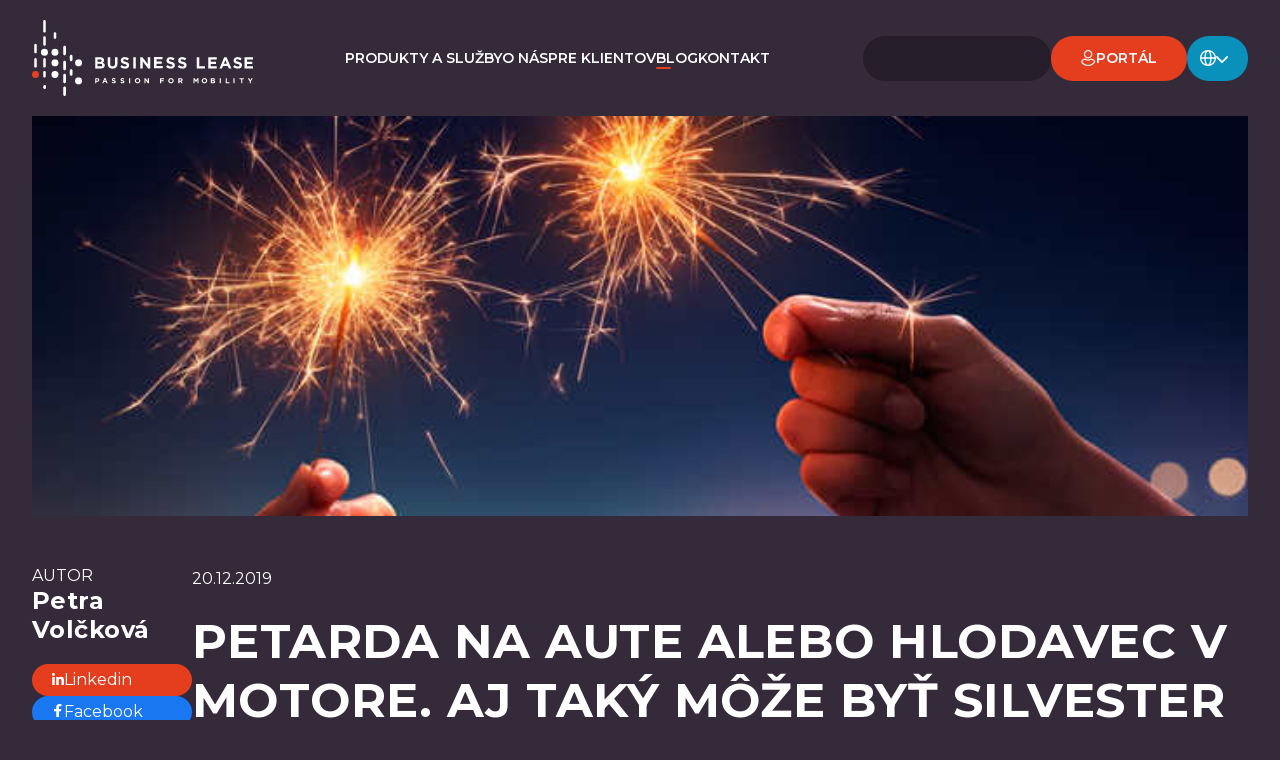

--- FILE ---
content_type: text/html
request_url: https://www.businesslease.sk/blog/pozor-na-poistne-udalosti-v-zavere-roka
body_size: 22598
content:
<!DOCTYPE html><!-- This site was created in Webflow. https://webflow.com --><!-- Last Published: Thu Dec 11 2025 11:26:23 GMT+0000 (Coordinated Universal Time) --><html data-wf-domain="www.businesslease.sk" data-wf-page="640b54a4f0753137326bc2b1" data-wf-site="640b54a4f0753136596bc2a4" lang="en" data-wf-collection="640b54a4f075315b536bc2c0" data-wf-item-slug="pozor-na-poistne-udalosti-v-zavere-roka"><head><meta charset="utf-8"/><title>Petarda na aute alebo hlodavec v motore. Aj taký môže byť Silvester | Business Lease</title><meta content="Myslíme na najlepšie riešenia pre vašu mobilitu. Poskytujeme full-service operatívny leasing, fleet management či krátkodobý prenájom vozidiel." name="description"/><meta content="Petarda na aute alebo hlodavec v motore. Aj taký môže byť Silvester | Business Lease" property="og:title"/><meta content="Myslíme na najlepšie riešenia pre vašu mobilitu. Poskytujeme full-service operatívny leasing, fleet management či krátkodobý prenájom vozidiel." property="og:description"/><meta content="https://cdn.prod.website-files.com/640b54a4f07531a0896bc2bd/649eef3d8db5ebc6fd67c2ae_a_silvester-im-ferienhaus_698.jpeg" property="og:image"/><meta content="Petarda na aute alebo hlodavec v motore. Aj taký môže byť Silvester | Business Lease" property="twitter:title"/><meta content="Myslíme na najlepšie riešenia pre vašu mobilitu. Poskytujeme full-service operatívny leasing, fleet management či krátkodobý prenájom vozidiel." property="twitter:description"/><meta content="https://cdn.prod.website-files.com/640b54a4f07531a0896bc2bd/649eef3d8db5ebc6fd67c2ae_a_silvester-im-ferienhaus_698.jpeg" property="twitter:image"/><meta property="og:type" content="website"/><meta content="summary_large_image" name="twitter:card"/><meta content="width=device-width, initial-scale=1" name="viewport"/><meta content="Webflow" name="generator"/><link href="https://cdn.prod.website-files.com/640b54a4f0753136596bc2a4/css/business-lease-sk.webflow.shared.5d529bdee.min.css" rel="stylesheet" type="text/css"/><link href="https://fonts.googleapis.com" rel="preconnect"/><link href="https://fonts.gstatic.com" rel="preconnect" crossorigin="anonymous"/><script src="https://ajax.googleapis.com/ajax/libs/webfont/1.6.26/webfont.js" type="text/javascript"></script><script type="text/javascript">WebFont.load({  google: {    families: ["Montserrat:100,100italic,200,200italic,300,300italic,400,400italic,500,500italic,600,600italic,700,700italic,800,800italic,900,900italic"]  }});</script><script type="text/javascript">!function(o,c){var n=c.documentElement,t=" w-mod-";n.className+=t+"js",("ontouchstart"in o||o.DocumentTouch&&c instanceof DocumentTouch)&&(n.className+=t+"touch")}(window,document);</script><link href="https://cdn.prod.website-files.com/640b54a4f0753136596bc2a4/640b54a4f0753157766bc2c2_fav-32.png" rel="shortcut icon" type="image/x-icon"/><link href="https://cdn.prod.website-files.com/640b54a4f0753136596bc2a4/640b54a4f075313b086bc2c3_fav-256.png" rel="apple-touch-icon"/><meta name="viewport" content="width=device-width, initial-scale=1.0">
<meta name="format-detection" content="telephone=no">
<script async src="https://cdn.jsdelivr.net/npm/@finsweet/cookie-consent@1/fs-cc.js" fs-cc-mode="opt-in"></script>

<!-- Google Tag Manager -->
<script>(function(w,d,s,l,i){w[l]=w[l]||[];w[l].push({'gtm.start':
new Date().getTime(),event:'gtm.js'});var f=d.getElementsByTagName(s)[0],
j=d.createElement(s),dl=l!='dataLayer'?'&l='+l:'';j.async=true;j.src=
'https://www.googletagmanager.com/gtm.js?id='+i+dl;f.parentNode.insertBefore(j,f);
})(window,document,'script','dataLayer','GTM-KPSP68W');</script>
<!-- End Google Tag Manager --><!-- [Attributes by Finsweet] CMS Slider -->
<script async src="https://cdn.jsdelivr.net/npm/@finsweet/attributes-cmsslider@1/cmsslider.js"></script></head><body><div class="custom-css w-embed"><style>
 /*|||||||| BASE CSS ||||||||*/
 
 * {
      -webkit-font-smoothing: antialiased !important;
      -moz-osx-font-smoothing: grayscale !important;
      font-smoothing: antialiased !important;
      text-rendering: optimizeLegibility !important;
    }
    
    body,
    html {
        max-width: 100%;
        overflow-x: hidden;
    }

    html.wf-loading * {
        opacity: 0;
    }
    
    ::-moz-selection {
        color: #fff;
        background: #E43E1F;
    }
    ::selection {
        color: #fff;
        background: #E43E1F;
    }
    
    
      /*Text Links*/
        p a, h1 a, h2 a, h3 a, h4 a, h5 a, h6 a {
          transition-property: color;
          transition-duration: 200ms;
          transition-timing-function: ease;
          color: #e43e1f;
          text-decoration: underline;
        }

        p a:hover, h1 a:hover, h2 a:hover, h3 a:hover, h4 a:hover, h5 a:hover, h6 a:hover {
          color: hsla(0, 0.00%, 100.00%, 1.00);
        }

   
    /*Reset selects, buttons, and links styles*/
    .w-select, a {
        color: inherit;
        text-decoration: inherit;
        font-size: inherit;
    }
    
    .w-input {
        text-decoration: inherit;
        font-size: inherit;
    }
    
    .search__input {
   			color: white;
    }
    
    <!-- Adjust slider height to Auto -->

      .w-slider {
      height: 100%;
      max-width: 100%;
      }
      .w-slider-mask {
      display: flex;
      }
      .w-slide {
      width: 100%;
      min-width: 100%;
      height: auto;
      min-height: 100%;
      }
         
   	/*Improve Rich Text Images*/ 
         .w-richtext figure {
          position: relative;
          max-width: 100% !important;
           }
          
          .w-richtext figure.w-richtext-align-fullwidth>div {         
          width: 100% !important;
           }

        
/*|||||||| TEMPLATE CSS ||||||||*/

	/* Underline Offset */
  
		.p--link, a {
  		text-underline-offset: 2px;
      text-decoration-thickness: 0px;
  }
  
	/* TOP Navbar */
    @media (min-width: 992px) AND (max-width: 1150px) {
        .nav-menu-small {
            grid-column-gap: 25px;
          }
         .nav-link.small {
            font-size: 12px;
            line-height: 17px;
          }
         .cta-txt-client {
            display: none;
          }
          .navbar-cta-wrap {
            grid-column-gap: 12px;
          }
        }
        
    @media (min-width: 992px) AND (max-width: 1260px) {
          .nav-link-wrapper {
            grid-column-gap: 25px;
          }
        }
        
      @media (min-width: 992px) AND (max-width: 1120px) {
        .nav-link {
            font-size: 12px;
            line-height: 15px;
         }
         .search-wrap {
            width: 150px;
         }
        }

		/* Footer */
     @media (min-width: 992px) AND (max-width: 1100px) {
        .f-bot-left {
          grid-column-gap: 40px;
        }
        .f-bot-right {
          grid-column-gap: 40px;
        }
        .f-input-wrap {
          grid-column-gap: 12px;
        }
       }
     
     /* About us - Country box */
     
      @media (min-width: 992px) AND (max-width: 1280px) {
        .country-box-top > h3 {
          font-size: 16px;
          line-height: 20px;
        }
       }
       
       
   	/* History Line - Year resize */
    
 			@media (min-width: 992px) AND (max-width: 1100px) {
        .history__year {
          font-size: 130px;
          line-height: 130px;
        }
       }
     
    /* Contact section - Image resize */
     
     @media (min-width: 992px) AND (max-width: 1100px) {
        .contact__img {
          right: -100px;
         }
       }
       
            /* Big boxes - Title resize */
     
      @media (min-width: 992px) AND (max-width: 1280px) {
        .point-box-top-wrap > h4 {
          font-size: 18px;
          line-height: 22px;
        }
       }
     
     
     /*Apply "..." after 3 lines of text */
        .t-5.ba, .t-2.slider {
            display: -webkit-box;
            overflow: hidden;
            -webkit-line-clamp: 3;
            -webkit-box-orient: vertical;
        }

     
     /*Break long links*/ 
    .p.wrap{
        word-wrap: break-word;
        word-break: break-word; 
    }
                      
   .ba-d-slider__hidder {
        -webkit-user-select: none;
        -khtml-user-select: none;
        -moz-user-select: none;
        -o-user-select: none;
        user-select: none;
        pointer-events: none;
    }
        
   /* iOS Rounded corners fix */
   .offer-box, .ba-box {
          -webkit-backface-visibility: hidden;
          -moz-backface-visibility: hidden;
          -webkit-transform: translate3d(0, 0, 0);
          -moz-transform: translate3d(0, 0, 0)
      }
     
      /* RichText Image CSS */
      .w-richtext figure.w-richtext-align-fullwidth>div {
    		  overflow: hidden;
          border-top-left-radius: 25px;
          border-top-right-radius: 25px;
          border-bottom-left-radius: 25px;
          border-bottom-right-radius: 25px;
      		width: 100%;
       }
       
           /* Ordered list */	
      
      ol li  {
          padding-left: 6px !important;
          background-image: none !important;
      }
      
      ol li::marker  {
          color: #0991bc;
          font-weight: bold;
      }
      
       .contentTable {
       	 border-collapse: collapse;
         margin-bottom: 20px;
       }
        
       .contentTable td, .contentTable th {
       	 padding: 10px;
         border: 1px solid white;
       }
        
       .contentTable td.bold {
       	 font-weight: bold;
       }
       
</style></div><div class="css-overflow-reset w-embed"><style>
    body,
    html {
        overflow-x: visible !important;
    }
</style></div><div class="navlink-underline-css w-embed"><style>
      .nav-link__underline._4 {
            width: 15px !important;
            height: 2px !important;
          }
       
</style></div><div fs-scrolldisable-element="smart-nav" data-animation="default" data-collapse="medium" data-duration="400" data-easing="ease" data-easing2="ease" role="banner" class="navbar w-nav"><div class="navbar-bot-wrap"><div class="navbar-bot"><a href="/" class="navbar-brand w-inline-block"><img src="https://cdn.prod.website-files.com/640b54a4f0753136596bc2a4/646279f0427378ebbbeb80b8_BL_logo_2023.svg" loading="eager" alt="" class="navbar-brand__logo"/></a><nav role="navigation" class="navbar-menu w-nav-menu"><div class="nav-link-wrapper"><a href="/produkty-a-sluzby" class="nav-link w-inline-block"><div>Produkty a služby</div><div class="nav-link__underline _1"></div></a><a href="/o-nas" class="nav-link w-inline-block"><div>O nás</div><div class="nav-link__underline _2"></div></a><a href="/pre-klientov" class="nav-link w-inline-block"><div>Pre klientov</div><div class="nav-link__underline _3"></div></a><a href="/blog" class="nav-link w-inline-block"><div>Blog</div><div class="nav-link__underline _4"></div></a><a href="/kontakt" class="nav-link w-inline-block"><div>Kontakt</div><div class="nav-link__underline _5"></div></a></div></nav><div class="navbar-cta-wrap"><form action="/search" class="search-wrap w-form"><input class="search__input w-input" maxlength="256" name="query" placeholder="" type="search" id="search" required=""/><input type="submit" class="search__btn w-button" value=""/></form><a href="https://portals.businesslease.sk/" target="_blank" class="cta-9 portal w-inline-block"><div class="cta__ico w-embed"><svg width="100%" style="" viewBox="0 0 15 16" fill="currentColor" xmlns="http://www.w3.org/2000/svg">
<path d="M1.14456 9.94989C1.66849 9.42408 2.26824 9.10715 2.90519 8.84587C3.65233 8.53939 4.32527 8.51427 5.08161 8.96718C6.45075 9.78704 7.90151 9.73299 9.27641 8.93103C9.84392 8.60001 10.3796 8.55247 10.9844 8.72503C12.3502 9.11478 13.342 9.96754 14.0687 11.1623C14.3041 11.5493 14.2803 11.8998 14.0356 12.2937C10.9704 17.2271 3.26005 17.2375 0.195337 12.3124C-0.0340517 11.9437 -0.0733438 11.626 0.14144 11.2452C0.406341 10.7755 0.720349 10.3507 1.14456 9.94989ZM10.132 9.78788C8.36837 10.8101 6.53174 11.0011 4.69986 10.0663C4.00471 9.71155 3.46039 9.7984 2.85302 10.1175C2.33507 10.3897 1.91091 10.7729 1.5235 11.2066C1.22341 11.5425 1.19281 11.8166 1.51279 12.1963C2.76509 13.6826 4.3247 14.6373 6.25461 14.8439C8.9187 15.1291 11.1008 14.1613 12.7812 12.073C12.967 11.8422 13.056 11.6198 12.8235 11.3336C12.1407 10.4933 11.3318 9.88009 10.132 9.78788Z" fill="currentColor"/>
<path d="M9.6264 7.55381C8.15305 8.54941 6.65585 8.67158 5.11724 7.86071C3.67878 7.10262 3.01969 5.82641 2.92292 4.26179C2.80544 2.36236 4.21325 0.609281 6.17599 0.114142C8.01107 -0.348792 10.086 0.635855 10.8956 2.35378C11.7664 4.2016 11.3177 6.08498 9.6264 7.55381ZM9.81325 2.75C9.70478 2.59195 9.60744 2.42472 9.48603 2.27731C8.66809 1.28425 7.41009 0.885027 6.2115 1.2966C5.05398 1.69408 4.29469 2.50183 4.12965 3.73575C3.94382 5.12505 4.55474 6.26976 5.71457 6.88905C6.82109 7.47988 8.2106 7.30282 9.17043 6.44869C10.1852 5.54567 10.44 4.21139 9.81325 2.75Z" fill="currentColor"/>
</svg></div><div class="portal-text">Portál</div></a><div data-hover="false" data-delay="500" class="cta-lang w-dropdown"><div class="cta-lang__toggle w-dropdown-toggle"><div class="cta-lang__ico w-embed"><svg width="100%" style="" viewBox="0 0 16 16" fill="currentColor" xmlns="http://www.w3.org/2000/svg">
<path fill-rule="evenodd" clip-rule="evenodd" d="M7.53898 0.00625041C5.81262 0.126176 4.31 0.704897 2.96101 1.76942C2.67341 1.99634 1.98675 2.6834 1.75996 2.97116C0.812366 4.17336 0.256278 5.47929 0.054146 6.9772C-0.0180487 7.51231 -0.0180487 8.485 0.054146 9.02012C0.256278 10.5179 0.81243 11.8241 1.75996 13.0262C1.98675 13.3139 2.67341 14.001 2.96101 14.2279C5.02741 15.8585 7.63701 16.3963 10.1319 15.7057C11.1376 15.4273 12.0718 14.9554 12.9305 14.2919C13.2529 14.0428 13.9639 13.3402 14.2113 13.0262C15.2562 11.7001 15.8193 10.2596 15.9644 8.54131C16.0117 7.98244 16.0117 7.99371 15.9656 7.45601C15.8358 5.94192 15.3936 4.66484 14.5949 3.49785C13.2928 1.59523 11.2921 0.360665 9.03838 0.0691978C8.65466 0.0195613 7.83966 -0.0146576 7.53898 0.00625041ZM8.28868 1.40804C8.46207 1.48909 8.80731 1.8384 8.9823 2.10975C9.67684 3.18704 10.1472 4.96227 10.2697 6.96922L10.2917 7.32832H7.99014H5.68865L5.68881 7.19266C5.6891 6.94722 5.78152 6.00158 5.84918 5.55153C6.17175 3.40637 6.97354 1.66612 7.77824 1.36473C7.90748 1.3163 8.13341 1.33549 8.28868 1.40804ZM5.52831 1.96732C4.95611 3.10146 4.49257 5.02519 4.39805 6.65799C4.38736 6.84233 4.37087 7.06859 4.36139 7.16074L4.34416 7.32832H2.84511H1.34603L1.36619 7.1767C1.46741 6.41485 1.69175 5.68572 2.03652 4.99812C2.63832 3.79794 3.6255 2.77986 4.80742 2.14059C5.08244 1.99184 5.55205 1.77532 5.60137 1.77452C5.6148 1.7743 5.58191 1.86109 5.52831 1.96732ZM10.8462 1.98012C12.2294 2.6457 13.2979 3.70556 13.9691 5.07792C14.2866 5.72703 14.522 6.50056 14.6029 7.16074L14.6235 7.32832H13.1252H11.6271L11.6108 7.16074C11.6018 7.06859 11.5787 6.77769 11.5593 6.51435C11.4429 4.92777 11.0711 3.34907 10.5388 2.18113C10.4368 1.95727 10.3679 1.77414 10.3857 1.77414C10.4034 1.77414 10.6107 1.86684 10.8462 1.98012ZM4.36114 8.83657C4.37048 8.92873 4.38631 9.14062 4.39632 9.3074C4.4912 10.8897 4.88851 12.6238 5.42632 13.803C5.65193 14.2978 5.68007 14.2836 5.06656 13.9846C4.37533 13.6478 3.8351 13.2635 3.29397 12.7238C3.10862 12.539 2.87669 12.2861 2.77856 12.1618C2.01591 11.196 1.52863 10.0432 1.36619 8.82061L1.34603 8.66899H2.84511H4.34416L4.36114 8.83657ZM10.2697 9.0281C10.1407 11.1365 9.61138 13.0407 8.87989 14.0277C8.55446 14.4668 8.28769 14.6534 7.98561 14.6534C7.75084 14.6534 7.60154 14.5759 7.3438 14.3201C6.6781 13.6594 6.11158 12.1909 5.84918 10.4458C5.78152 9.99574 5.6891 9.05009 5.68881 8.80465L5.68865 8.66899H7.99014H10.2917L10.2697 9.0281ZM14.6029 8.83657C14.5607 9.18074 14.4236 9.76562 14.2998 10.129C13.8124 11.561 12.8721 12.7638 11.5739 13.6159C11.3266 13.7783 10.4577 14.2232 10.388 14.2232C10.3689 14.2232 10.4368 14.04 10.5388 13.8162C11.0711 12.6482 11.4429 11.0695 11.5593 9.48296C11.5787 9.21962 11.6018 8.92873 11.6108 8.83657L11.6271 8.66899H13.1252H14.6235L14.6029 8.83657Z" fill="currentColor"/>
</svg></div><div class="cta-lang__arrow w-embed"><svg width="100%" style="" viewBox="0 0 14 9" fill="none" xmlns="http://www.w3.org/2000/svg">
<path d="M13 1L7 7L1 1" stroke="currentColor" stroke-width="2" stroke-linecap="round"/>
</svg></div></div><nav class="cta-lang__drop-list w-dropdown-list"><div class="cta-lang-drop-link-wrap"><a data-lang="sk" href="#googtrans(sk|sk)" class="lang-select w-inline-block"><img src="https://cdn.prod.website-files.com/640b54a4f0753136596bc2a4/640b54a4f07531671e6bc37d_flag-sk.png" loading="eager" alt="" class="cta-lang-link__ico"/><div class="cta-lang__txt">SK</div></a><a data-lang="en" href="#googtrans(sk|en)" class="lang-select w-inline-block"><img src="https://cdn.prod.website-files.com/640b54a4f0753136596bc2a4/640b54a4f0753164e36bc37a_flag-en.png" loading="eager" alt="" class="cta-lang-link__ico"/><div class="cta-lang__txt">EN</div></a></div></nav></div></div><div scroll="both" class="navbar-btn w-nav-button"><div class="menu-btn-wrap"><div class="menu-btn--line _1"></div><div class="menu-btn--line _2"></div><div class="menu-btn--line _3"></div></div></div></div></div></div><div class="section__header"><div style="background-image:url(&quot;https://cdn.prod.website-files.com/640b54a4f07531a0896bc2bd/649eef3d8db5ebc6fd67c2ae_a_silvester-im-ferienhaus_698.jpeg&quot;)" class="header-container bp-detail"></div><div class="hero-img-resize---js w-embed w-script"><script>
  // Zjištění šířky view-portu
  const viewportWidth = window.innerWidth;

  // Zjištění šířky .header-container
  const headerContainer = document.querySelector('.header-container');
  const headerContainerWidth = headerContainer.offsetWidth;

  // Get .header__img element
  const img = document.querySelector('.header__img');

  // Výpočet velikosti, která chybí obrázku do roztažení k pravé hraně view-portu
  const calculatedWidth = (viewportWidth - headerContainerWidth) / 2;

  // Přičtení této hodnoty k obrázku
  img.style.width = `calc(100% + ${calculatedWidth}px)`;

  // Event listener 'resize' event
  window.addEventListener('resize', function() {
    const viewportWidth = window.innerWidth;

    const headerContainer = document.querySelector('.header-container');
    const headerContainerWidth = headerContainer.offsetWidth;

    const img = document.querySelector('.header__img');

    const calculatedWidth = (viewportWidth - headerContainerWidth) / 2;

    img.style.width = `calc(100% + ${calculatedWidth}px)`;
  });
</script></div></div><div class="section__bp-d"><div class="container-1340"><div class="bp-d-wrap"><div class="bp-d-left"><img loading="lazy" alt="" src="" class="author__img w-dyn-bind-empty"/><div class="author-name-wrap"><div class="author__written">Autor<br/></div><div class="t-3">Petra Volčková</div></div><div class="author-share-wrap"><a href="#" class="btn-share ln w-inline-block"><div class="btn-share-ico-wrap"><div class="btn-share__ico w-embed"><svg width="100%" style="" viewBox="0 0 20 20" fill="currentColor" xmlns="http://www.w3.org/2000/svg">
<path fill-rule="evenodd" clip-rule="evenodd" d="M0 2.4016C0 1.076 1.07558 0 2.4016 0C3.72678 0 4.80237 1.076 4.80321 2.4016C4.80321 3.72762 3.7272 4.82586 2.4016 4.82586C1.076 4.82586 0 3.7272 0 2.4016ZM19.9948 19.9999V19.9991H19.9998V12.6642C19.9998 9.07586 19.2275 6.31181 15.0326 6.31181C13.0156 6.31181 11.6628 7.41844 11.1103 8.46759H11.052V6.64699H7.07477V19.9991H11.2164V13.3874C11.2164 11.6469 11.5466 9.96351 13.7019 9.96351C15.8263 9.96351 15.8577 11.9502 15.8577 13.499V19.9999H19.9948ZM4.47684 6.64793H0.330138V20H4.47684V6.64793Z" fill="currentColor"/>
</svg></div></div><div>Linkedin</div></a><a href="#" class="btn-share fb w-inline-block"><div class="btn-share-ico-wrap"><div class="btn-share__ico fb w-embed"><svg width="100%" style="" viewBox="0 0 12 20" fill="none" xmlns="http://www.w3.org/2000/svg">
<path d="M10.431 11.165L11.0095 7.57282H7.39059V5.24175C7.39059 4.25898 7.89622 3.30097 9.5171 3.30097H11.1624V0.242718C11.1624 0.242718 9.66925 0 8.24155 0C5.26103 0 3.31292 1.72039 3.31292 4.83495V7.57282H-0.000183105V11.165H3.31292V19.849C3.97733 19.9483 4.65805 20 5.35176 20C6.04547 20 6.72619 19.9483 7.39059 19.849V11.165H10.431Z" fill="white"/>
</svg></div></div><div>Facebook</div></a></div></div><div class="bp-d-right"><div class="bo-top-line-wrap"><div class="bp-d-date-wrap"><div>20.12.2019</div></div><div class="bp-date__divider w-condition-invisible"></div><div class="w-condition-invisible"><div class="w-dyn-list"><div class="w-dyn-empty"><div>No items found.</div></div></div></div></div><h1 class="t-1 all-caps">Petarda na aute alebo hlodavec v motore. Aj taký môže byť Silvester</h1><div class="bp-d__rich w-richtext"><p><strong><em>Pozor na poistné udalosti v závere roka. Ako im predchádzať a čo robiť, ak k nim došlo.</em></strong>Oslavujete Silvester a Nový rok v meste či na horách? Nech už ste si na zábavu vybrali ktorékoľvek miesto, nezabudnite, že na bujarú párty môže doplatiť vaše vozidlo. „<strong>Ak pritom dôjde ku škode na vozidle, poisťovne ju nemusia vždy klasifikovať ako poistnú udalosť, na ktorú sa vzťahuje poistné plnenie z havarijného poistenia</strong>,“ upozorňuje Vladimír Guštafik, Team Manager Operations Services Business Lease Slovakia. Spoločnosť je poskytovateľom komplexnej mobility a operatívneho lízingu. Kedy teda máte nárok na poistné plnenie?<strong>Zdokumentujte</strong>Silvestrovská párty v uliciach, na námestiach či v podniku má svoje čaro. No neriadená zábava sa môže hocikedy a komukoľvek vymknúť z rúk a petardy či vandalské správanie pod vplyvom alkoholu dokážu pre okolostojace vozidlá spôsobiť nenapraviteľné škody. Aj preto najlepšia rada znie, ak môžete, zaparkujte svoje vozidlo na bezpečné miesto. „No ak už niekto petardami, ohňostrojom, prípadne vandalizmom zničil alebo poškodil vozidlo, ide o poistnú udalosť, na ktorú sa vzťahuje krytie z havarijného poistenia,“ podotýka Vladimír Guštafik. To pomáha zmierniť finančné straty práve v prípade škôd spôsobených cudzou vecou, pri strete s iným vozidlom či zvieraťom, alebo v prípade krádeže auta, prípadne jeho časti, vandalizmu, živelnej udalosti a podobne. Nezáleží pritom na tom, či ste vinníka identifikovali, alebo nie. Čo však poisťovňu bude zaujímať, je dokumentácia. „Ak pri takejto poistnej udalosti dôjde napríklad k poškodeniu skla, karosérie, pneumatík a podobne, potrebné je nehodu písomne či fotograficky zdokumentovať a v špecifických prípadoch aj privolať políciu“ radí odborník, pričom k otázke potreby privolania polície popíšeme ďalej.<strong>Volajte políciu</strong>Ak je škoda zjavne dôsledkom úmyselného konania cudzej osoby, jedná sa o vandalizmus a je potrebné privolať políciu. Zdokumentovanie poškodenia vozidla políciou je nevyhnutné aj vtedy, ak vám škodu spôsobil sneh zo strechy budovy, ľad, cencúle a podobne a vy nepoznáte vlastníka budovy, resp. ste s ním nemali možnosť spísať škodovú udalosť z jeho poistenia. Pokiaľ chcete, aby spoluúčasť platil vlastník budovy, je okrem privolania polície ešte vhodné zabezpečiť si svedkov, ktorí v prípade potreby dosvedčia, že vozidlo sa nachádzalo v momente škody pri predmetnej budove.V ostatných prípadoch, napríklad dopravnej nehody alebo škody pri parkovaní, je potrebné privolať políciu, ak výška škody zjavne prevyšuje 4 000 eur. Ak si nie ste istý, aká je výška škody, je lepšie políciu privolať. Ide tiež o prípady, ak využívate služobné vozidlo či vozidlo na operatívny lízing.  „<strong>My odporúčame a vodičov inštruujeme k tomu, aby zavolali políciu vždy, ak ide o vandalizmus, prípadne je jasné, že škodu zavinil iný účastník cestnej premávky, tiež ak si vodič nie je istý výškou škody, alebo sa predpokladá, že výška škody presiahne čiastku 4 000 eur</strong>. Taktiež je potrebné políciu privolať vždy, ak bola pri poistnej udalosti zranená či usmrtená osoba alebo bolo vozidlom poškodené nejaké všeobecne prospešné zariadenie,“ vysvetľuje.Samozrejme, pripraviť sa treba aj na vybavovačky. V prípade využívania operatívneho lízingu je postup jednoduchší. „<strong>Poistnú udalosť je síce potrebné tiež zdokumentovať políciou, no následne preberá komunikovanie s poisťovňou lízingová spoločnosť,</strong>” spresňuje odborník Business Lease.<strong>Asistencia zaváži</strong>Poistné plnenie však obvykle nekryje celú škodu a vyžaduje spoluúčasť. Tá sa odvíja od ceny poistky. „<strong>Čím je vyššia cena poistky, tým je spoluúčasť nižšia, až nulová. Spoluúčasť dokážu znížiť na nulu aj pripoistenia</strong>,“ vysvetľuje. Dôležité sú aj asistenčné služby poisťovne, napríklad, ak sa vozidlo stane po silvestrovskej noci nepojazdné a bude ho treba odtiahnuť či opraviť. „Business Lease bez ohľadu na poistenie v prípade, že vodič potrebuje cestnú asistenciu respektíve odtiahnutie vozidla alebo náhradné vozidlo, poskytuje asistenčné služby nonstop, aj počas sviatkov, na Slovensku aj v Európe,“ dodáva.V prípade totálnej škody vozidla, teda ak napríklad zhorelo do tla, zostalo zdemolované či ho ukradli, poskytuje poisťovňa obvykle plnenie len do výšky trhovej ceny auta. Tá je však zvyčajne nižšia, než účtovná zostatková hodnota vozidla v čase poistnej udalosti. Rozdiel môže dosiahnuť aj tisícky eur a znáša ho klient poisťovne. „Pri operatívnom lízingu kryje finančnú stratu, teda rozdiel medzi účtovnou zostatkovou hodnotou vozidla v čase poistnej udalosti a trhovou cenou auta, poistenie GAP lease. Napríklad  Business Lease ho dáva automaticky k havarijnému poisteniu,“ podotýka.<strong>Poistenie nepomôže</strong>Kým poškodenie auta petardami alebo vandalizmom je poistnou udalosťou, na ktorú sa vzťahuje poistné plnenie, ak oslavujete kdesi na chate v horách a za ten čas vám poškodili elektroinštaláciu auta hlodavce, na poistné plnenie zabudnite. „<strong>Momentálne je vo väčšine poistných podmienok poškodenie káblov hlodavcami vylúčené, teda nespadá do poistenia, a to aj v prípade operatívneho lízingu, kedy náklady za opravu takéhoto poškodenia hradí nájomca</strong>,” upozorňuje Vladimír Guštafik.Ďalšie výluky, kedy poisťovňa kráti či odmietne poistné plnenie bývajú najčastejšie prípady neúplného zdokumentovania poistnej udalosti, nesprávnej obsluhy vozidla, alebo v prípade poistnej udalosti, ktorú ste spôsobili vy pod vplyvom alkoholu, alebo ste išli vedome do rizika.<strong>Kontakt</strong>Business Lease Slovakia s.r.o, Twin City Tower, Mlynské Nivy 10, 821 09 Bratislava<a href="mailto:p.volckova@businesslease.sk">p.volckova@businesslease.sk</a>, tel.: +421 2 5810 3860, <a href="https://www.businesslease.sk/">www.businesslease.sk</a></p></div></div></div></div></div><div class="section__contact-us-of-fix"><div class="section__contact"><div class="container-1171"><div class="contact-wrap"><div class="contact-holder"><div class="title-10px-wrap mob-center"><h2 class="t-2 all-caps">Dovoľte nám kontaktovať vás</h2><div class="t-16-upp">Nechajte nám svoj kontakt a my sa vám ozveme</div></div><div class="contact-form w-form"><form id="email-form" name="email-form" data-name="Email Form" method="get" class="footer-form-wrap" data-wf-page-id="640b54a4f0753137326bc2b1" data-wf-element-id="f3150a92-c634-e2a2-568a-c3b4c65781d7"><div class="f-input-wrap _2-line"><input class="footer-form__input w-input" maxlength="256" name="Telef-nne-slo" data-name="Telefónne číslo" placeholder="Vaše telefónne číslo" type="tel" id="Telef-nne-slo" required=""/><input class="footer-form__input w-input" maxlength="256" name="Email-2" data-name="Email 2" placeholder="Váš e-mail" type="email" id="Email-2" required=""/></div><div class="f-sumbit-line-wrap"><a href="#" class="cta-orange w-inline-block"><div>Povedzte nám viac</div><div class="cta-orange__arrow w-embed"><svg width="100%" style="" viewBox="0 0 7 10" fill="none" xmlns="http://www.w3.org/2000/svg">
<path d="M1 1L5 5L1 9" stroke="currentColor" stroke-width="2" stroke-linecap="round"/>
</svg></div></a><div class="cta footer"><input type="submit" data-wait="Please wait..." class="footer-form__submit w-button" value="Submit"/><div>Kontaktujte ma</div></div></div></form><div class="form-success w-form-done"><div>Thank you! Your submission has been received!</div></div><div class="form-error w-form-fail"><div>Oops! Something went wrong while submitting the form.</div></div></div></div><img src="https://cdn.prod.website-files.com/640b54a4f0753136596bc2a4/640b54a4f0753104186bc2ff_img-cont-laptop.png" loading="lazy" alt="" class="contact__img"/></div></div></div></div><div class="section__bp-d-other"><div class="container-1340"><div class="vertical-wrap bp detail"><div class="title-vertical-wrap _10px-gap"><h2 class="t-1">ĎALŠIE ČLÁNKY</h2><div class="title-divider"></div></div><div data-delay="4000" data-animation="slide" class="ba-d-slider w-slider" data-autoplay="false" data-easing="ease" data-hide-arrows="false" data-disable-swipe="false" data-autoplay-limit="0" data-nav-spacing="3" data-duration="500" data-infinite="false" fs-cmsslider-element="slider"><div class="ba-d-slider__hidder"></div><div class="ba-d-slider__mask w-slider-mask"><div class="ba-d-slider__slide w-slide"><div class="ba-d-box-holder"><a href="#" class="blog-post slider w-inline-block"><div class="bp-img-wrap slider"><img src="https://cdn.prod.website-files.com/640b54a4f0753136596bc2a4/640b54a4f075312bad6bc2ec_bp-img-4.jpg" loading="lazy" alt="" class="bp__img"/><div class="bp__hidder"></div></div><div class="bp-right-wrap"><div class="bp-txt-wrap"><div class="bp-date-wrap"><div>14. 10. 2022</div></div><h2 class="t-2 slider">Lorem ipsum dolor sit amet, consectetuer adipiscing elit</h2><div class="cta-orange bp slider"><div>PREČÍTAJTE SI ČLÁNOK</div><div class="cta-orange__arrow bp w-embed"><svg width="100%" style="" viewBox="0 0 7 10" fill="none" xmlns="http://www.w3.org/2000/svg">
<path d="M1 1L5 5L1 9" stroke="currentColor" stroke-width="2" stroke-linecap="round"/>
</svg></div></div></div><img src="https://cdn.prod.website-files.com/640b54a4f0753136596bc2a4/640b54a4f0753116bf6bc2f5_bp-img-2.jpg" loading="lazy" alt="" class="bp__big-img"/><div class="bp__hidder-big"></div></div></a></div></div></div><div class="ba-d-slider__la w-slider-arrow-left"><div class="ba-d-slider__arr w-embed"><svg width="100%" style="" viewBox="0 0 12 21" fill="none" xmlns="http://www.w3.org/2000/svg">
<path d="M10.8335 19.6539L1.6335 10.4539L10.8335 1.25391" stroke="white" stroke-width="2" stroke-linecap="round"/>
</svg></div></div><div class="ba-d-slider__ra w-slider-arrow-right"><div class="ba-d-slider__arr right w-embed"><svg width="100%" style="" viewBox="0 0 12 22" fill="none" xmlns="http://www.w3.org/2000/svg">
<path d="M1.16651 1.72109L10.3665 10.9211L1.1665 20.1211" stroke="white" stroke-width="2" stroke-linecap="round"/>
</svg></div></div><div class="ba-d-slider__nav w-slider-nav w-round"></div></div></div></div></div><div class="hidden-collection w-dyn-list"><div fs-cmsslider-element="list" role="list" class="w-dyn-items"><div role="listitem" class="w-dyn-item"><div class="ba-d-box-holder"><a href="/blog/vianoce-pre-levocske-deti-obohati-tento-rok-aj-vytazok-z-aukcie-diel" class="blog-post slider w-inline-block"><div class="bp-img-wrap slider"><img loading="lazy" alt="" src="https://cdn.prod.website-files.com/640b54a4f07531a0896bc2bd/693aa317b5e2d40506324f27_BLOG%20picture%20(1).png" sizes="100vw" srcset="https://cdn.prod.website-files.com/640b54a4f07531a0896bc2bd/693aa317b5e2d40506324f27_BLOG%20picture%20(1)-p-500.png 500w, https://cdn.prod.website-files.com/640b54a4f07531a0896bc2bd/693aa317b5e2d40506324f27_BLOG%20picture%20(1)-p-800.png 800w, https://cdn.prod.website-files.com/640b54a4f07531a0896bc2bd/693aa317b5e2d40506324f27_BLOG%20picture%20(1)-p-1080.png 1080w, https://cdn.prod.website-files.com/640b54a4f07531a0896bc2bd/693aa317b5e2d40506324f27_BLOG%20picture%20(1)-p-1600.png 1600w, https://cdn.prod.website-files.com/640b54a4f07531a0896bc2bd/693aa317b5e2d40506324f27_BLOG%20picture%20(1).png 1920w" class="bp__img"/><div class="bp__hidder"></div></div><div class="bp-right-wrap"><div class="bp-txt-wrap"><div class="bp-date-wrap"><div>9.12.2025</div></div><h2 class="t-2 slider">Vianoce pre levočské deti obohatí tento rok aj výťažok z aukcie diel</h2><div class="cta-orange bp slider"><div>Prečítať článok</div><div class="cta-orange__arrow bp w-embed"><svg width="100%" style="" viewBox="0 0 7 10" fill="none" xmlns="http://www.w3.org/2000/svg">
<path d="M1 1L5 5L1 9" stroke="currentColor" stroke-width="2" stroke-linecap="round"/>
</svg></div></div></div><img src="https://cdn.prod.website-files.com/640b54a4f0753136596bc2a4/640b54a4f0753116bf6bc2f5_bp-img-2.jpg" loading="lazy" sizes="(max-width: 763px) 100vw, 763px" srcset="https://cdn.prod.website-files.com/640b54a4f0753136596bc2a4/640b54a4f0753116bf6bc2f5_bp-img-2-p-500.jpg 500w, https://cdn.prod.website-files.com/640b54a4f0753136596bc2a4/640b54a4f0753116bf6bc2f5_bp-img-2.jpg 763w" alt="" class="bp__big-img"/><div class="bp__hidder-big"></div></div></a></div></div><div role="listitem" class="w-dyn-item"><div class="ba-d-box-holder"><a href="/blog/dph-novinky---auto-v-podnikani" class="blog-post slider w-inline-block"><div class="bp-img-wrap slider"><img loading="lazy" alt="" src="https://cdn.prod.website-files.com/640b54a4f07531a0896bc2bd/690dab2937b3cb1903b16454_BLOG%20picture%20(1920%20x%20500%20px).png" sizes="100vw" srcset="https://cdn.prod.website-files.com/640b54a4f07531a0896bc2bd/690dab2937b3cb1903b16454_BLOG%20picture%20(1920%20x%20500%20px)-p-500.png 500w, https://cdn.prod.website-files.com/640b54a4f07531a0896bc2bd/690dab2937b3cb1903b16454_BLOG%20picture%20(1920%20x%20500%20px)-p-800.png 800w, https://cdn.prod.website-files.com/640b54a4f07531a0896bc2bd/690dab2937b3cb1903b16454_BLOG%20picture%20(1920%20x%20500%20px)-p-1080.png 1080w, https://cdn.prod.website-files.com/640b54a4f07531a0896bc2bd/690dab2937b3cb1903b16454_BLOG%20picture%20(1920%20x%20500%20px)-p-1600.png 1600w, https://cdn.prod.website-files.com/640b54a4f07531a0896bc2bd/690dab2937b3cb1903b16454_BLOG%20picture%20(1920%20x%20500%20px).png 1920w" class="bp__img"/><div class="bp__hidder"></div></div><div class="bp-right-wrap"><div class="bp-txt-wrap"><div class="bp-date-wrap"><div>10.11.2025</div></div><h2 class="t-2 slider">DPH „novinky“ – Auto v podnikaní</h2><div class="cta-orange bp slider"><div>Prečítať článok</div><div class="cta-orange__arrow bp w-embed"><svg width="100%" style="" viewBox="0 0 7 10" fill="none" xmlns="http://www.w3.org/2000/svg">
<path d="M1 1L5 5L1 9" stroke="currentColor" stroke-width="2" stroke-linecap="round"/>
</svg></div></div></div><img src="https://cdn.prod.website-files.com/640b54a4f0753136596bc2a4/640b54a4f0753116bf6bc2f5_bp-img-2.jpg" loading="lazy" sizes="(max-width: 763px) 100vw, 763px" srcset="https://cdn.prod.website-files.com/640b54a4f0753136596bc2a4/640b54a4f0753116bf6bc2f5_bp-img-2-p-500.jpg 500w, https://cdn.prod.website-files.com/640b54a4f0753136596bc2a4/640b54a4f0753116bf6bc2f5_bp-img-2.jpg 763w" alt="" class="bp__big-img"/><div class="bp__hidder-big"></div></div></a></div></div><div role="listitem" class="w-dyn-item"><div class="ba-d-box-holder"><a href="/blog/business-lease-patri-k-najzdravsim-firmam-na-slovensku" class="blog-post slider w-inline-block"><div class="bp-img-wrap slider"><img loading="lazy" alt="" src="https://cdn.prod.website-files.com/640b54a4f07531a0896bc2bd/690898929b5714aa54e2d9c5_BLOG%20picture_mobil3.png" sizes="100vw" srcset="https://cdn.prod.website-files.com/640b54a4f07531a0896bc2bd/690898929b5714aa54e2d9c5_BLOG%20picture_mobil3-p-500.png 500w, https://cdn.prod.website-files.com/640b54a4f07531a0896bc2bd/690898929b5714aa54e2d9c5_BLOG%20picture_mobil3-p-800.png 800w, https://cdn.prod.website-files.com/640b54a4f07531a0896bc2bd/690898929b5714aa54e2d9c5_BLOG%20picture_mobil3-p-1080.png 1080w, https://cdn.prod.website-files.com/640b54a4f07531a0896bc2bd/690898929b5714aa54e2d9c5_BLOG%20picture_mobil3-p-1600.png 1600w, https://cdn.prod.website-files.com/640b54a4f07531a0896bc2bd/690898929b5714aa54e2d9c5_BLOG%20picture_mobil3.png 1920w" class="bp__img"/><div class="bp__hidder"></div></div><div class="bp-right-wrap"><div class="bp-txt-wrap"><div class="bp-date-wrap"><div>3.11.2025</div></div><h2 class="t-2 slider">Business Lease patrí k najzdravším firmám na Slovensku</h2><div class="cta-orange bp slider"><div>Prečítať článok</div><div class="cta-orange__arrow bp w-embed"><svg width="100%" style="" viewBox="0 0 7 10" fill="none" xmlns="http://www.w3.org/2000/svg">
<path d="M1 1L5 5L1 9" stroke="currentColor" stroke-width="2" stroke-linecap="round"/>
</svg></div></div></div><img src="https://cdn.prod.website-files.com/640b54a4f0753136596bc2a4/640b54a4f0753116bf6bc2f5_bp-img-2.jpg" loading="lazy" sizes="(max-width: 763px) 100vw, 763px" srcset="https://cdn.prod.website-files.com/640b54a4f0753136596bc2a4/640b54a4f0753116bf6bc2f5_bp-img-2-p-500.jpg 500w, https://cdn.prod.website-files.com/640b54a4f0753136596bc2a4/640b54a4f0753116bf6bc2f5_bp-img-2.jpg 763w" alt="" class="bp__big-img"/><div class="bp__hidder-big"></div></div></a></div></div><div role="listitem" class="w-dyn-item"><div class="ba-d-box-holder"><a href="/blog/kbc-group-posilnuje-svoju-poziciu-v-strednej-europe-akviziciou-spolocnosti-business-lease-na-slovensku-a-v-cesku" class="blog-post slider w-inline-block"><div class="bp-img-wrap slider"><img loading="lazy" alt="" src="https://cdn.prod.website-files.com/640b54a4f07531a0896bc2bd/68fa41caa84b45152db327cc_BLOG%20picture%20(1920%20x%20500%20px)_mobil.png" sizes="100vw" srcset="https://cdn.prod.website-files.com/640b54a4f07531a0896bc2bd/68fa41caa84b45152db327cc_BLOG%20picture%20(1920%20x%20500%20px)_mobil-p-500.png 500w, https://cdn.prod.website-files.com/640b54a4f07531a0896bc2bd/68fa41caa84b45152db327cc_BLOG%20picture%20(1920%20x%20500%20px)_mobil-p-800.png 800w, https://cdn.prod.website-files.com/640b54a4f07531a0896bc2bd/68fa41caa84b45152db327cc_BLOG%20picture%20(1920%20x%20500%20px)_mobil-p-1080.png 1080w, https://cdn.prod.website-files.com/640b54a4f07531a0896bc2bd/68fa41caa84b45152db327cc_BLOG%20picture%20(1920%20x%20500%20px)_mobil-p-1600.png 1600w, https://cdn.prod.website-files.com/640b54a4f07531a0896bc2bd/68fa41caa84b45152db327cc_BLOG%20picture%20(1920%20x%20500%20px)_mobil.png 1920w" class="bp__img"/><div class="bp__hidder"></div></div><div class="bp-right-wrap"><div class="bp-txt-wrap"><div class="bp-date-wrap"><div>23.10.2025</div></div><h2 class="t-2 slider">KBC Group posilňuje svoju pozíciu v strednej Európe akvizíciou spoločnosti Business Lease na Slovensku a v Česku  </h2><div class="cta-orange bp slider"><div>Prečítať článok</div><div class="cta-orange__arrow bp w-embed"><svg width="100%" style="" viewBox="0 0 7 10" fill="none" xmlns="http://www.w3.org/2000/svg">
<path d="M1 1L5 5L1 9" stroke="currentColor" stroke-width="2" stroke-linecap="round"/>
</svg></div></div></div><img src="https://cdn.prod.website-files.com/640b54a4f0753136596bc2a4/640b54a4f0753116bf6bc2f5_bp-img-2.jpg" loading="lazy" sizes="(max-width: 763px) 100vw, 763px" srcset="https://cdn.prod.website-files.com/640b54a4f0753136596bc2a4/640b54a4f0753116bf6bc2f5_bp-img-2-p-500.jpg 500w, https://cdn.prod.website-files.com/640b54a4f0753136596bc2a4/640b54a4f0753116bf6bc2f5_bp-img-2.jpg 763w" alt="" class="bp__big-img"/><div class="bp__hidder-big"></div></div></a></div></div><div role="listitem" class="w-dyn-item"><div class="ba-d-box-holder"><a href="/blog/business-lease-slovakia-potvrdila-europske-prvenstvo" class="blog-post slider w-inline-block"><div class="bp-img-wrap slider"><img loading="lazy" alt="" src="https://cdn.prod.website-files.com/640b54a4f07531a0896bc2bd/68f76618552e98e2c5a5229c_BLOG%20picture%20(1920%20x%20500%20px).png" sizes="100vw" srcset="https://cdn.prod.website-files.com/640b54a4f07531a0896bc2bd/68f76618552e98e2c5a5229c_BLOG%20picture%20(1920%20x%20500%20px)-p-500.png 500w, https://cdn.prod.website-files.com/640b54a4f07531a0896bc2bd/68f76618552e98e2c5a5229c_BLOG%20picture%20(1920%20x%20500%20px)-p-800.png 800w, https://cdn.prod.website-files.com/640b54a4f07531a0896bc2bd/68f76618552e98e2c5a5229c_BLOG%20picture%20(1920%20x%20500%20px)-p-1080.png 1080w, https://cdn.prod.website-files.com/640b54a4f07531a0896bc2bd/68f76618552e98e2c5a5229c_BLOG%20picture%20(1920%20x%20500%20px)-p-1600.png 1600w, https://cdn.prod.website-files.com/640b54a4f07531a0896bc2bd/68f76618552e98e2c5a5229c_BLOG%20picture%20(1920%20x%20500%20px).png 1920w" class="bp__img"/><div class="bp__hidder"></div></div><div class="bp-right-wrap"><div class="bp-txt-wrap"><div class="bp-date-wrap"><div>20.10.2025</div></div><h2 class="t-2 slider">Business Lease Slovakia potvrdila európske prvenstvo</h2><div class="cta-orange bp slider"><div>Prečítať článok</div><div class="cta-orange__arrow bp w-embed"><svg width="100%" style="" viewBox="0 0 7 10" fill="none" xmlns="http://www.w3.org/2000/svg">
<path d="M1 1L5 5L1 9" stroke="currentColor" stroke-width="2" stroke-linecap="round"/>
</svg></div></div></div><img src="https://cdn.prod.website-files.com/640b54a4f0753136596bc2a4/640b54a4f0753116bf6bc2f5_bp-img-2.jpg" loading="lazy" sizes="(max-width: 763px) 100vw, 763px" srcset="https://cdn.prod.website-files.com/640b54a4f0753136596bc2a4/640b54a4f0753116bf6bc2f5_bp-img-2-p-500.jpg 500w, https://cdn.prod.website-files.com/640b54a4f0753136596bc2a4/640b54a4f0753116bf6bc2f5_bp-img-2.jpg 763w" alt="" class="bp__big-img"/><div class="bp__hidder-big"></div></div></a></div></div><div role="listitem" class="w-dyn-item"><div class="ba-d-box-holder"><a href="/blog/ako-pripravit-svoje-auto-na-zimu-bez-kompromisov" class="blog-post slider w-inline-block"><div class="bp-img-wrap slider"><img loading="lazy" alt="" src="https://cdn.prod.website-files.com/640b54a4f07531a0896bc2bd/68dbbb4489ff364ca1bfb69d_BLOG%20picture_1_caronroad.png" sizes="100vw" srcset="https://cdn.prod.website-files.com/640b54a4f07531a0896bc2bd/68dbbb4489ff364ca1bfb69d_BLOG%20picture_1_caronroad-p-500.png 500w, https://cdn.prod.website-files.com/640b54a4f07531a0896bc2bd/68dbbb4489ff364ca1bfb69d_BLOG%20picture_1_caronroad-p-800.png 800w, https://cdn.prod.website-files.com/640b54a4f07531a0896bc2bd/68dbbb4489ff364ca1bfb69d_BLOG%20picture_1_caronroad-p-1080.png 1080w, https://cdn.prod.website-files.com/640b54a4f07531a0896bc2bd/68dbbb4489ff364ca1bfb69d_BLOG%20picture_1_caronroad-p-1600.png 1600w, https://cdn.prod.website-files.com/640b54a4f07531a0896bc2bd/68dbbb4489ff364ca1bfb69d_BLOG%20picture_1_caronroad.png 1920w" class="bp__img"/><div class="bp__hidder"></div></div><div class="bp-right-wrap"><div class="bp-txt-wrap"><div class="bp-date-wrap"><div>30.9.2025</div></div><h2 class="t-2 slider">Ako pripraviť svoje auto na zimu bez kompromisov</h2><div class="cta-orange bp slider"><div>Prečítať článok</div><div class="cta-orange__arrow bp w-embed"><svg width="100%" style="" viewBox="0 0 7 10" fill="none" xmlns="http://www.w3.org/2000/svg">
<path d="M1 1L5 5L1 9" stroke="currentColor" stroke-width="2" stroke-linecap="round"/>
</svg></div></div></div><img src="https://cdn.prod.website-files.com/640b54a4f0753136596bc2a4/640b54a4f0753116bf6bc2f5_bp-img-2.jpg" loading="lazy" sizes="(max-width: 763px) 100vw, 763px" srcset="https://cdn.prod.website-files.com/640b54a4f0753136596bc2a4/640b54a4f0753116bf6bc2f5_bp-img-2-p-500.jpg 500w, https://cdn.prod.website-files.com/640b54a4f0753136596bc2a4/640b54a4f0753116bf6bc2f5_bp-img-2.jpg 763w" alt="" class="bp__big-img"/><div class="bp__hidder-big"></div></div></a></div></div><div role="listitem" class="w-dyn-item"><div class="ba-d-box-holder"><a href="/blog/isa-business-pulse" class="blog-post slider w-inline-block"><div class="bp-img-wrap slider"><img loading="lazy" alt="" src="https://cdn.prod.website-files.com/640b54a4f07531a0896bc2bd/68dbc8f659db0b1818b02c23_BLOG%20picture1.png" sizes="100vw" srcset="https://cdn.prod.website-files.com/640b54a4f07531a0896bc2bd/68dbc8f659db0b1818b02c23_BLOG%20picture1-p-500.png 500w, https://cdn.prod.website-files.com/640b54a4f07531a0896bc2bd/68dbc8f659db0b1818b02c23_BLOG%20picture1-p-800.png 800w, https://cdn.prod.website-files.com/640b54a4f07531a0896bc2bd/68dbc8f659db0b1818b02c23_BLOG%20picture1-p-1080.png 1080w, https://cdn.prod.website-files.com/640b54a4f07531a0896bc2bd/68dbc8f659db0b1818b02c23_BLOG%20picture1-p-1600.png 1600w, https://cdn.prod.website-files.com/640b54a4f07531a0896bc2bd/68dbc8f659db0b1818b02c23_BLOG%20picture1.png 1920w" class="bp__img"/><div class="bp__hidder"></div></div><div class="bp-right-wrap"><div class="bp-txt-wrap"><div class="bp-date-wrap"><div>23.9.2025</div></div><h2 class="t-2 slider">Ľudia sú kľúčom k úspechu firiem, pozor na konflikt generácií</h2><div class="cta-orange bp slider"><div>Prečítať článok</div><div class="cta-orange__arrow bp w-embed"><svg width="100%" style="" viewBox="0 0 7 10" fill="none" xmlns="http://www.w3.org/2000/svg">
<path d="M1 1L5 5L1 9" stroke="currentColor" stroke-width="2" stroke-linecap="round"/>
</svg></div></div></div><img src="https://cdn.prod.website-files.com/640b54a4f0753136596bc2a4/640b54a4f0753116bf6bc2f5_bp-img-2.jpg" loading="lazy" sizes="(max-width: 763px) 100vw, 763px" srcset="https://cdn.prod.website-files.com/640b54a4f0753136596bc2a4/640b54a4f0753116bf6bc2f5_bp-img-2-p-500.jpg 500w, https://cdn.prod.website-files.com/640b54a4f0753136596bc2a4/640b54a4f0753116bf6bc2f5_bp-img-2.jpg 763w" alt="" class="bp__big-img"/><div class="bp__hidder-big"></div></div></a></div></div><div role="listitem" class="w-dyn-item"><div class="ba-d-box-holder"><a href="/blog/business-lease-slovakia-je-opat-medzi-finalistami-prestiznej-ceny" class="blog-post slider w-inline-block"><div class="bp-img-wrap slider"><img loading="lazy" alt="" src="https://cdn.prod.website-files.com/640b54a4f07531a0896bc2bd/688881e706899625279515b7_0014.bl_gdn-banner_1099x575_v01.jpg" sizes="100vw" srcset="https://cdn.prod.website-files.com/640b54a4f07531a0896bc2bd/688881e706899625279515b7_0014.bl_gdn-banner_1099x575_v01-p-500.jpg 500w, https://cdn.prod.website-files.com/640b54a4f07531a0896bc2bd/688881e706899625279515b7_0014.bl_gdn-banner_1099x575_v01-p-800.jpg 800w, https://cdn.prod.website-files.com/640b54a4f07531a0896bc2bd/688881e706899625279515b7_0014.bl_gdn-banner_1099x575_v01.jpg 1099w" class="bp__img"/><div class="bp__hidder"></div></div><div class="bp-right-wrap"><div class="bp-txt-wrap"><div class="bp-date-wrap"><div>29.7.2025</div></div><h2 class="t-2 slider">Business Lease Slovakia je opäť medzi finalistami prestížnej ceny</h2><div class="cta-orange bp slider"><div>Prečítať článok</div><div class="cta-orange__arrow bp w-embed"><svg width="100%" style="" viewBox="0 0 7 10" fill="none" xmlns="http://www.w3.org/2000/svg">
<path d="M1 1L5 5L1 9" stroke="currentColor" stroke-width="2" stroke-linecap="round"/>
</svg></div></div></div><img src="https://cdn.prod.website-files.com/640b54a4f0753136596bc2a4/640b54a4f0753116bf6bc2f5_bp-img-2.jpg" loading="lazy" sizes="(max-width: 763px) 100vw, 763px" srcset="https://cdn.prod.website-files.com/640b54a4f0753136596bc2a4/640b54a4f0753116bf6bc2f5_bp-img-2-p-500.jpg 500w, https://cdn.prod.website-files.com/640b54a4f0753136596bc2a4/640b54a4f0753116bf6bc2f5_bp-img-2.jpg 763w" alt="" class="bp__big-img"/><div class="bp__hidder-big"></div></div></a></div></div><div role="listitem" class="w-dyn-item"><div class="ba-d-box-holder"><a href="/blog/ako-firmy-na-slovensku-ne-riesia-mobilitu---vysledky-ktore-prekvapia" class="blog-post slider w-inline-block"><div class="bp-img-wrap slider"><img loading="lazy" alt="" src="https://cdn.prod.website-files.com/640b54a4f07531a0896bc2bd/665daf1c1e980eb3ad8ecb22_Business%20Lease%20STR.png" sizes="100vw" srcset="https://cdn.prod.website-files.com/640b54a4f07531a0896bc2bd/665daf1c1e980eb3ad8ecb22_Business%20Lease%20STR-p-500.png 500w, https://cdn.prod.website-files.com/640b54a4f07531a0896bc2bd/665daf1c1e980eb3ad8ecb22_Business%20Lease%20STR-p-800.png 800w, https://cdn.prod.website-files.com/640b54a4f07531a0896bc2bd/665daf1c1e980eb3ad8ecb22_Business%20Lease%20STR.png 967w" class="bp__img"/><div class="bp__hidder"></div></div><div class="bp-right-wrap"><div class="bp-txt-wrap"><div class="bp-date-wrap"><div>16.7.2025</div></div><h2 class="t-2 slider">Ako firmy na Slovensku (ne)riešia mobilitu – výsledky, ktoré prekvapia</h2><div class="cta-orange bp slider"><div>Prečítať článok</div><div class="cta-orange__arrow bp w-embed"><svg width="100%" style="" viewBox="0 0 7 10" fill="none" xmlns="http://www.w3.org/2000/svg">
<path d="M1 1L5 5L1 9" stroke="currentColor" stroke-width="2" stroke-linecap="round"/>
</svg></div></div></div><img src="https://cdn.prod.website-files.com/640b54a4f0753136596bc2a4/640b54a4f0753116bf6bc2f5_bp-img-2.jpg" loading="lazy" sizes="(max-width: 763px) 100vw, 763px" srcset="https://cdn.prod.website-files.com/640b54a4f0753136596bc2a4/640b54a4f0753116bf6bc2f5_bp-img-2-p-500.jpg 500w, https://cdn.prod.website-files.com/640b54a4f0753136596bc2a4/640b54a4f0753116bf6bc2f5_bp-img-2.jpg 763w" alt="" class="bp__big-img"/><div class="bp__hidder-big"></div></div></a></div></div><div role="listitem" class="w-dyn-item"><div class="ba-d-box-holder"><a href="/blog/autom-na-hudobny-festival-nepodcenujte-rizika" class="blog-post slider w-inline-block"><div class="bp-img-wrap slider"><img loading="lazy" alt="" src="https://cdn.prod.website-files.com/640b54a4f07531a0896bc2bd/6870013f437ddd721f3435ee_Splore%2B2020%2B-%2BGlenn%2BMcLelland%2B-%2BDJI_0520.jpg" sizes="100vw" srcset="https://cdn.prod.website-files.com/640b54a4f07531a0896bc2bd/6870013f437ddd721f3435ee_Splore%2B2020%2B-%2BGlenn%2BMcLelland%2B-%2BDJI_0520-p-500.jpg 500w, https://cdn.prod.website-files.com/640b54a4f07531a0896bc2bd/6870013f437ddd721f3435ee_Splore%2B2020%2B-%2BGlenn%2BMcLelland%2B-%2BDJI_0520-p-800.jpg 800w, https://cdn.prod.website-files.com/640b54a4f07531a0896bc2bd/6870013f437ddd721f3435ee_Splore%2B2020%2B-%2BGlenn%2BMcLelland%2B-%2BDJI_0520-p-1080.jpg 1080w, https://cdn.prod.website-files.com/640b54a4f07531a0896bc2bd/6870013f437ddd721f3435ee_Splore%2B2020%2B-%2BGlenn%2BMcLelland%2B-%2BDJI_0520-p-1600.jpg 1600w, https://cdn.prod.website-files.com/640b54a4f07531a0896bc2bd/6870013f437ddd721f3435ee_Splore%2B2020%2B-%2BGlenn%2BMcLelland%2B-%2BDJI_0520-p-2000.jpg 2000w, https://cdn.prod.website-files.com/640b54a4f07531a0896bc2bd/6870013f437ddd721f3435ee_Splore%2B2020%2B-%2BGlenn%2BMcLelland%2B-%2BDJI_0520.jpg 2500w" class="bp__img"/><div class="bp__hidder"></div></div><div class="bp-right-wrap"><div class="bp-txt-wrap"><div class="bp-date-wrap"><div>10.7.2025</div></div><h2 class="t-2 slider">Autom na hudobný festival? Nepodceňujte riziká</h2><div class="cta-orange bp slider"><div>Prečítať článok</div><div class="cta-orange__arrow bp w-embed"><svg width="100%" style="" viewBox="0 0 7 10" fill="none" xmlns="http://www.w3.org/2000/svg">
<path d="M1 1L5 5L1 9" stroke="currentColor" stroke-width="2" stroke-linecap="round"/>
</svg></div></div></div><img src="https://cdn.prod.website-files.com/640b54a4f0753136596bc2a4/640b54a4f0753116bf6bc2f5_bp-img-2.jpg" loading="lazy" sizes="(max-width: 763px) 100vw, 763px" srcset="https://cdn.prod.website-files.com/640b54a4f0753136596bc2a4/640b54a4f0753116bf6bc2f5_bp-img-2-p-500.jpg 500w, https://cdn.prod.website-files.com/640b54a4f0753136596bc2a4/640b54a4f0753116bf6bc2f5_bp-img-2.jpg 763w" alt="" class="bp__big-img"/><div class="bp__hidder-big"></div></div></a></div></div><div role="listitem" class="w-dyn-item"><div class="ba-d-box-holder"><a href="/blog/ako-si-vybrat-spolahlivu-jazdenku-a-uzit-si-nakup-bez-stresu" class="blog-post slider w-inline-block"><div class="bp-img-wrap slider"><img loading="lazy" alt="" src="https://cdn.prod.website-files.com/640b54a4f07531a0896bc2bd/68628c496f4e66a5328c3b33_cc%20titulka.png" sizes="100vw" srcset="https://cdn.prod.website-files.com/640b54a4f07531a0896bc2bd/68628c496f4e66a5328c3b33_cc%20titulka-p-500.png 500w, https://cdn.prod.website-files.com/640b54a4f07531a0896bc2bd/68628c496f4e66a5328c3b33_cc%20titulka-p-800.png 800w, https://cdn.prod.website-files.com/640b54a4f07531a0896bc2bd/68628c496f4e66a5328c3b33_cc%20titulka-p-1080.png 1080w, https://cdn.prod.website-files.com/640b54a4f07531a0896bc2bd/68628c496f4e66a5328c3b33_cc%20titulka-p-1600.png 1600w, https://cdn.prod.website-files.com/640b54a4f07531a0896bc2bd/68628c496f4e66a5328c3b33_cc%20titulka.png 1800w" class="bp__img"/><div class="bp__hidder"></div></div><div class="bp-right-wrap"><div class="bp-txt-wrap"><div class="bp-date-wrap"><div>30.6.2025</div></div><h2 class="t-2 slider">Ako si vybrať spoľahlivú jazdenku a užiť si nákup bez stresu</h2><div class="cta-orange bp slider"><div>Prečítať článok</div><div class="cta-orange__arrow bp w-embed"><svg width="100%" style="" viewBox="0 0 7 10" fill="none" xmlns="http://www.w3.org/2000/svg">
<path d="M1 1L5 5L1 9" stroke="currentColor" stroke-width="2" stroke-linecap="round"/>
</svg></div></div></div><img src="https://cdn.prod.website-files.com/640b54a4f0753136596bc2a4/640b54a4f0753116bf6bc2f5_bp-img-2.jpg" loading="lazy" sizes="(max-width: 763px) 100vw, 763px" srcset="https://cdn.prod.website-files.com/640b54a4f0753136596bc2a4/640b54a4f0753116bf6bc2f5_bp-img-2-p-500.jpg 500w, https://cdn.prod.website-files.com/640b54a4f0753136596bc2a4/640b54a4f0753116bf6bc2f5_bp-img-2.jpg 763w" alt="" class="bp__big-img"/><div class="bp__hidder-big"></div></div></a></div></div><div role="listitem" class="w-dyn-item"><div class="ba-d-box-holder"><a href="/blog/zbalte-aj-auto-na-dovolenku" class="blog-post slider w-inline-block"><div class="bp-img-wrap slider"><img loading="lazy" alt="" src="https://cdn.prod.website-files.com/640b54a4f07531a0896bc2bd/6675341101c7fa47daeaea8a_leto%202.jpg" sizes="100vw" srcset="https://cdn.prod.website-files.com/640b54a4f07531a0896bc2bd/6675341101c7fa47daeaea8a_leto%202-p-500.jpg 500w, https://cdn.prod.website-files.com/640b54a4f07531a0896bc2bd/6675341101c7fa47daeaea8a_leto%202-p-800.jpg 800w, https://cdn.prod.website-files.com/640b54a4f07531a0896bc2bd/6675341101c7fa47daeaea8a_leto%202-p-1080.jpg 1080w, https://cdn.prod.website-files.com/640b54a4f07531a0896bc2bd/6675341101c7fa47daeaea8a_leto%202.jpg 1280w" class="bp__img"/><div class="bp__hidder"></div></div><div class="bp-right-wrap"><div class="bp-txt-wrap"><div class="bp-date-wrap"><div>14.6.2025</div></div><h2 class="t-2 slider">Letná pohoda začína včasnou prípravou</h2><div class="cta-orange bp slider"><div>Prečítať článok</div><div class="cta-orange__arrow bp w-embed"><svg width="100%" style="" viewBox="0 0 7 10" fill="none" xmlns="http://www.w3.org/2000/svg">
<path d="M1 1L5 5L1 9" stroke="currentColor" stroke-width="2" stroke-linecap="round"/>
</svg></div></div></div><img src="https://cdn.prod.website-files.com/640b54a4f0753136596bc2a4/640b54a4f0753116bf6bc2f5_bp-img-2.jpg" loading="lazy" sizes="(max-width: 763px) 100vw, 763px" srcset="https://cdn.prod.website-files.com/640b54a4f0753136596bc2a4/640b54a4f0753116bf6bc2f5_bp-img-2-p-500.jpg 500w, https://cdn.prod.website-files.com/640b54a4f0753136596bc2a4/640b54a4f0753116bf6bc2f5_bp-img-2.jpg 763w" alt="" class="bp__big-img"/><div class="bp__hidder-big"></div></div></a></div></div><div role="listitem" class="w-dyn-item"><div class="ba-d-box-holder"><a href="/blog/vozidlovy-park-za-cudzie---ked-mobilita-neznamena-vlastnictvo" class="blog-post slider w-inline-block"><div class="bp-img-wrap slider"><img loading="lazy" alt="" src="https://cdn.prod.website-files.com/640b54a4f07531a0896bc2bd/68468d3b5401c930e85fcf70_iStock-475905767.jpg" sizes="100vw" srcset="https://cdn.prod.website-files.com/640b54a4f07531a0896bc2bd/68468d3b5401c930e85fcf70_iStock-475905767-p-500.jpg 500w, https://cdn.prod.website-files.com/640b54a4f07531a0896bc2bd/68468d3b5401c930e85fcf70_iStock-475905767-p-800.jpg 800w, https://cdn.prod.website-files.com/640b54a4f07531a0896bc2bd/68468d3b5401c930e85fcf70_iStock-475905767-p-1080.jpg 1080w, https://cdn.prod.website-files.com/640b54a4f07531a0896bc2bd/68468d3b5401c930e85fcf70_iStock-475905767.jpg 1159w" class="bp__img"/><div class="bp__hidder"></div></div><div class="bp-right-wrap"><div class="bp-txt-wrap"><div class="bp-date-wrap"><div>9.6.2025</div></div><h2 class="t-2 slider">Vozidlový park za cudzie – keď mobilita neznamená vlastníctvo</h2><div class="cta-orange bp slider"><div>Prečítať článok</div><div class="cta-orange__arrow bp w-embed"><svg width="100%" style="" viewBox="0 0 7 10" fill="none" xmlns="http://www.w3.org/2000/svg">
<path d="M1 1L5 5L1 9" stroke="currentColor" stroke-width="2" stroke-linecap="round"/>
</svg></div></div></div><img src="https://cdn.prod.website-files.com/640b54a4f0753136596bc2a4/640b54a4f0753116bf6bc2f5_bp-img-2.jpg" loading="lazy" sizes="(max-width: 763px) 100vw, 763px" srcset="https://cdn.prod.website-files.com/640b54a4f0753136596bc2a4/640b54a4f0753116bf6bc2f5_bp-img-2-p-500.jpg 500w, https://cdn.prod.website-files.com/640b54a4f0753136596bc2a4/640b54a4f0753116bf6bc2f5_bp-img-2.jpg 763w" alt="" class="bp__big-img"/><div class="bp__hidder-big"></div></div></a></div></div><div role="listitem" class="w-dyn-item"><div class="ba-d-box-holder"><a href="/blog/motivacia-prechodu-na-operativny-leasing-sa-u-firiem-lisi" class="blog-post slider w-inline-block"><div class="bp-img-wrap slider"><img loading="lazy" alt="" src="https://cdn.prod.website-files.com/640b54a4f07531a0896bc2bd/6645d62a2b5ff948530363c5_65dc6bf4285cddf8d1127ff5_OL%20foto%20x%20(1)%20(1).jpg" sizes="100vw" srcset="https://cdn.prod.website-files.com/640b54a4f07531a0896bc2bd/6645d62a2b5ff948530363c5_65dc6bf4285cddf8d1127ff5_OL%20foto%20x%20(1)%20(1)-p-500.jpg 500w, https://cdn.prod.website-files.com/640b54a4f07531a0896bc2bd/6645d62a2b5ff948530363c5_65dc6bf4285cddf8d1127ff5_OL%20foto%20x%20(1)%20(1)-p-800.jpg 800w, https://cdn.prod.website-files.com/640b54a4f07531a0896bc2bd/6645d62a2b5ff948530363c5_65dc6bf4285cddf8d1127ff5_OL%20foto%20x%20(1)%20(1)-p-1080.jpg 1080w, https://cdn.prod.website-files.com/640b54a4f07531a0896bc2bd/6645d62a2b5ff948530363c5_65dc6bf4285cddf8d1127ff5_OL%20foto%20x%20(1)%20(1).jpg 1210w" class="bp__img"/><div class="bp__hidder"></div></div><div class="bp-right-wrap"><div class="bp-txt-wrap"><div class="bp-date-wrap"><div>8.6.2025</div></div><h2 class="t-2 slider">Motivácia prechodu na operatívny leasing sa u firiem líši</h2><div class="cta-orange bp slider"><div>Prečítať článok</div><div class="cta-orange__arrow bp w-embed"><svg width="100%" style="" viewBox="0 0 7 10" fill="none" xmlns="http://www.w3.org/2000/svg">
<path d="M1 1L5 5L1 9" stroke="currentColor" stroke-width="2" stroke-linecap="round"/>
</svg></div></div></div><img src="https://cdn.prod.website-files.com/640b54a4f0753136596bc2a4/640b54a4f0753116bf6bc2f5_bp-img-2.jpg" loading="lazy" sizes="(max-width: 763px) 100vw, 763px" srcset="https://cdn.prod.website-files.com/640b54a4f0753136596bc2a4/640b54a4f0753116bf6bc2f5_bp-img-2-p-500.jpg 500w, https://cdn.prod.website-files.com/640b54a4f0753136596bc2a4/640b54a4f0753116bf6bc2f5_bp-img-2.jpg 763w" alt="" class="bp__big-img"/><div class="bp__hidder-big"></div></div></a></div></div><div role="listitem" class="w-dyn-item"><div class="ba-d-box-holder"><a href="/blog/co-caka-firmy-ked-sa-rozsvieti-zelena" class="blog-post slider w-inline-block"><div class="bp-img-wrap slider"><img loading="lazy" alt="" src="https://cdn.prod.website-files.com/640b54a4f07531a0896bc2bd/6819cc3c644fc0c2a32df808_photo-06160.jpg" sizes="100vw" srcset="https://cdn.prod.website-files.com/640b54a4f07531a0896bc2bd/6819cc3c644fc0c2a32df808_photo-06160-p-500.jpg 500w, https://cdn.prod.website-files.com/640b54a4f07531a0896bc2bd/6819cc3c644fc0c2a32df808_photo-06160-p-800.jpg 800w, https://cdn.prod.website-files.com/640b54a4f07531a0896bc2bd/6819cc3c644fc0c2a32df808_photo-06160-p-1080.jpg 1080w, https://cdn.prod.website-files.com/640b54a4f07531a0896bc2bd/6819cc3c644fc0c2a32df808_photo-06160-p-1600.jpg 1600w, https://cdn.prod.website-files.com/640b54a4f07531a0896bc2bd/6819cc3c644fc0c2a32df808_photo-06160-p-2000.jpg 2000w, https://cdn.prod.website-files.com/640b54a4f07531a0896bc2bd/6819cc3c644fc0c2a32df808_photo-06160.jpg 2040w" class="bp__img"/><div class="bp__hidder"></div></div><div class="bp-right-wrap"><div class="bp-txt-wrap"><div class="bp-date-wrap"><div>6.5.2025</div></div><h2 class="t-2 slider">Čo čaká firmy, keď sa rozsvieti zelená?</h2><div class="cta-orange bp slider"><div>Prečítať článok</div><div class="cta-orange__arrow bp w-embed"><svg width="100%" style="" viewBox="0 0 7 10" fill="none" xmlns="http://www.w3.org/2000/svg">
<path d="M1 1L5 5L1 9" stroke="currentColor" stroke-width="2" stroke-linecap="round"/>
</svg></div></div></div><img src="https://cdn.prod.website-files.com/640b54a4f0753136596bc2a4/640b54a4f0753116bf6bc2f5_bp-img-2.jpg" loading="lazy" sizes="(max-width: 763px) 100vw, 763px" srcset="https://cdn.prod.website-files.com/640b54a4f0753136596bc2a4/640b54a4f0753116bf6bc2f5_bp-img-2-p-500.jpg 500w, https://cdn.prod.website-files.com/640b54a4f0753136596bc2a4/640b54a4f0753116bf6bc2f5_bp-img-2.jpg 763w" alt="" class="bp__big-img"/><div class="bp__hidder-big"></div></div></a></div></div><div role="listitem" class="w-dyn-item"><div class="ba-d-box-holder"><a href="/blog/kratkodoby-prenajom-aut-v-kurze-firmy-si-ho-pochvaluju-viac-ako-kedykolvek-predtym" class="blog-post slider w-inline-block"><div class="bp-img-wrap slider"><img loading="lazy" alt="" src="https://cdn.prod.website-files.com/640b54a4f07531a0896bc2bd/67f913dd64210336f6de5879_Top-Car-Rental-Companies-in-Ukraine.png" sizes="100vw" srcset="https://cdn.prod.website-files.com/640b54a4f07531a0896bc2bd/67f913dd64210336f6de5879_Top-Car-Rental-Companies-in-Ukraine-p-500.png 500w, https://cdn.prod.website-files.com/640b54a4f07531a0896bc2bd/67f913dd64210336f6de5879_Top-Car-Rental-Companies-in-Ukraine-p-800.png 800w, https://cdn.prod.website-files.com/640b54a4f07531a0896bc2bd/67f913dd64210336f6de5879_Top-Car-Rental-Companies-in-Ukraine.png 860w" class="bp__img"/><div class="bp__hidder"></div></div><div class="bp-right-wrap"><div class="bp-txt-wrap"><div class="bp-date-wrap"><div>11.4.2025</div></div><h2 class="t-2 slider">Krátkodobý prenájom áut v kurze: Firmy si ho pochvaľujú viac ako kedykoľvek predtým</h2><div class="cta-orange bp slider"><div>Prečítať článok</div><div class="cta-orange__arrow bp w-embed"><svg width="100%" style="" viewBox="0 0 7 10" fill="none" xmlns="http://www.w3.org/2000/svg">
<path d="M1 1L5 5L1 9" stroke="currentColor" stroke-width="2" stroke-linecap="round"/>
</svg></div></div></div><img src="https://cdn.prod.website-files.com/640b54a4f0753136596bc2a4/640b54a4f0753116bf6bc2f5_bp-img-2.jpg" loading="lazy" sizes="(max-width: 763px) 100vw, 763px" srcset="https://cdn.prod.website-files.com/640b54a4f0753136596bc2a4/640b54a4f0753116bf6bc2f5_bp-img-2-p-500.jpg 500w, https://cdn.prod.website-files.com/640b54a4f0753136596bc2a4/640b54a4f0753116bf6bc2f5_bp-img-2.jpg 763w" alt="" class="bp__big-img"/><div class="bp__hidder-big"></div></div></a></div></div><div role="listitem" class="w-dyn-item"><div class="ba-d-box-holder"><a href="/blog/slovnaft-a-business-lease-20-rokov-partnerstva-ktore-ide-na-plny-plyn" class="blog-post slider w-inline-block"><div class="bp-img-wrap slider"><img loading="lazy" alt="" src="https://cdn.prod.website-files.com/640b54a4f07531a0896bc2bd/67f25f48dc7d2639a84d4221_Slovnaft%20blog%20titulka.png" sizes="100vw" srcset="https://cdn.prod.website-files.com/640b54a4f07531a0896bc2bd/67f25f48dc7d2639a84d4221_Slovnaft%20blog%20titulka-p-500.png 500w, https://cdn.prod.website-files.com/640b54a4f07531a0896bc2bd/67f25f48dc7d2639a84d4221_Slovnaft%20blog%20titulka-p-800.png 800w, https://cdn.prod.website-files.com/640b54a4f07531a0896bc2bd/67f25f48dc7d2639a84d4221_Slovnaft%20blog%20titulka-p-1080.png 1080w, https://cdn.prod.website-files.com/640b54a4f07531a0896bc2bd/67f25f48dc7d2639a84d4221_Slovnaft%20blog%20titulka-p-1600.png 1600w, https://cdn.prod.website-files.com/640b54a4f07531a0896bc2bd/67f25f48dc7d2639a84d4221_Slovnaft%20blog%20titulka.png 1826w" class="bp__img"/><div class="bp__hidder"></div></div><div class="bp-right-wrap"><div class="bp-txt-wrap"><div class="bp-date-wrap"><div>6.4.2025</div></div><h2 class="t-2 slider">Slovnaft a Business Lease: 20 rokov partnerstva, ktoré ide na plný plyn </h2><div class="cta-orange bp slider"><div>Prečítať článok</div><div class="cta-orange__arrow bp w-embed"><svg width="100%" style="" viewBox="0 0 7 10" fill="none" xmlns="http://www.w3.org/2000/svg">
<path d="M1 1L5 5L1 9" stroke="currentColor" stroke-width="2" stroke-linecap="round"/>
</svg></div></div></div><img src="https://cdn.prod.website-files.com/640b54a4f0753136596bc2a4/640b54a4f0753116bf6bc2f5_bp-img-2.jpg" loading="lazy" sizes="(max-width: 763px) 100vw, 763px" srcset="https://cdn.prod.website-files.com/640b54a4f0753136596bc2a4/640b54a4f0753116bf6bc2f5_bp-img-2-p-500.jpg 500w, https://cdn.prod.website-files.com/640b54a4f0753136596bc2a4/640b54a4f0753116bf6bc2f5_bp-img-2.jpg 763w" alt="" class="bp__big-img"/><div class="bp__hidder-big"></div></div></a></div></div><div role="listitem" class="w-dyn-item"><div class="ba-d-box-holder"><a href="/blog/jar-klope-na-dvere-doprajte-svojmu-autu-zasluzenu-starostlivost-po-zime" class="blog-post slider w-inline-block"><div class="bp-img-wrap slider"><img loading="lazy" alt="" src="https://cdn.prod.website-files.com/640b54a4f07531a0896bc2bd/67d18c8e281a705ac9436267_spring.jpg" sizes="100vw" srcset="https://cdn.prod.website-files.com/640b54a4f07531a0896bc2bd/67d18c8e281a705ac9436267_spring-p-500.jpg 500w, https://cdn.prod.website-files.com/640b54a4f07531a0896bc2bd/67d18c8e281a705ac9436267_spring.jpg 725w" class="bp__img"/><div class="bp__hidder"></div></div><div class="bp-right-wrap"><div class="bp-txt-wrap"><div class="bp-date-wrap"><div>12.3.2025</div></div><h2 class="t-2 slider">Jar klope na dvere! Doprajte svojmu autu zaslúženú starostlivosť po zime</h2><div class="cta-orange bp slider"><div>Prečítať článok</div><div class="cta-orange__arrow bp w-embed"><svg width="100%" style="" viewBox="0 0 7 10" fill="none" xmlns="http://www.w3.org/2000/svg">
<path d="M1 1L5 5L1 9" stroke="currentColor" stroke-width="2" stroke-linecap="round"/>
</svg></div></div></div><img src="https://cdn.prod.website-files.com/640b54a4f0753136596bc2a4/640b54a4f0753116bf6bc2f5_bp-img-2.jpg" loading="lazy" sizes="(max-width: 763px) 100vw, 763px" srcset="https://cdn.prod.website-files.com/640b54a4f0753136596bc2a4/640b54a4f0753116bf6bc2f5_bp-img-2-p-500.jpg 500w, https://cdn.prod.website-files.com/640b54a4f0753136596bc2a4/640b54a4f0753116bf6bc2f5_bp-img-2.jpg 763w" alt="" class="bp__big-img"/><div class="bp__hidder-big"></div></div></a></div></div><div role="listitem" class="w-dyn-item"><div class="ba-d-box-holder"><a href="/blog/dalsi-krok-k-udrzatelnej-mobilite" class="blog-post slider w-inline-block"><div class="bp-img-wrap slider"><img loading="lazy" alt="" src="https://cdn.prod.website-files.com/640b54a4f07531a0896bc2bd/67c02ec0ead921f0287d3aed_iStock-500907496.jpg" sizes="100vw" srcset="https://cdn.prod.website-files.com/640b54a4f07531a0896bc2bd/67c02ec0ead921f0287d3aed_iStock-500907496-p-500.jpg 500w, https://cdn.prod.website-files.com/640b54a4f07531a0896bc2bd/67c02ec0ead921f0287d3aed_iStock-500907496-p-800.jpg 800w, https://cdn.prod.website-files.com/640b54a4f07531a0896bc2bd/67c02ec0ead921f0287d3aed_iStock-500907496-p-1080.jpg 1080w, https://cdn.prod.website-files.com/640b54a4f07531a0896bc2bd/67c02ec0ead921f0287d3aed_iStock-500907496-p-1600.jpg 1600w, https://cdn.prod.website-files.com/640b54a4f07531a0896bc2bd/67c02ec0ead921f0287d3aed_iStock-500907496-p-2000.jpg 2000w, https://cdn.prod.website-files.com/640b54a4f07531a0896bc2bd/67c02ec0ead921f0287d3aed_iStock-500907496-p-2600.jpg 2600w, https://cdn.prod.website-files.com/640b54a4f07531a0896bc2bd/67c02ec0ead921f0287d3aed_iStock-500907496-p-3200.jpg 3200w, https://cdn.prod.website-files.com/640b54a4f07531a0896bc2bd/67c02ec0ead921f0287d3aed_iStock-500907496.jpg 3868w" class="bp__img"/><div class="bp__hidder"></div></div><div class="bp-right-wrap"><div class="bp-txt-wrap"><div class="bp-date-wrap"><div>27.2.2025</div></div><h2 class="t-2 slider">Ďalší krok k udržateľnej mobilite</h2><div class="cta-orange bp slider"><div>Prečítať článok</div><div class="cta-orange__arrow bp w-embed"><svg width="100%" style="" viewBox="0 0 7 10" fill="none" xmlns="http://www.w3.org/2000/svg">
<path d="M1 1L5 5L1 9" stroke="currentColor" stroke-width="2" stroke-linecap="round"/>
</svg></div></div></div><img src="https://cdn.prod.website-files.com/640b54a4f0753136596bc2a4/640b54a4f0753116bf6bc2f5_bp-img-2.jpg" loading="lazy" sizes="(max-width: 763px) 100vw, 763px" srcset="https://cdn.prod.website-files.com/640b54a4f0753136596bc2a4/640b54a4f0753116bf6bc2f5_bp-img-2-p-500.jpg 500w, https://cdn.prod.website-files.com/640b54a4f0753136596bc2a4/640b54a4f0753116bf6bc2f5_bp-img-2.jpg 763w" alt="" class="bp__big-img"/><div class="bp__hidder-big"></div></div></a></div></div><div role="listitem" class="w-dyn-item"><div class="ba-d-box-holder"><a href="/blog/business-lease-slovakia-vstupuje-do-rastoveho-roka-s-posilnenym-manazmentom" class="blog-post slider w-inline-block"><div class="bp-img-wrap slider"><img loading="lazy" alt="" src="https://cdn.prod.website-files.com/640b54a4f07531a0896bc2bd/67b3a478958c29ecbf4e748e_640b54a4f07531ae496bc362_city-park.jpg" sizes="100vw" srcset="https://cdn.prod.website-files.com/640b54a4f07531a0896bc2bd/67b3a478958c29ecbf4e748e_640b54a4f07531ae496bc362_city-park-p-500.jpg 500w, https://cdn.prod.website-files.com/640b54a4f07531a0896bc2bd/67b3a478958c29ecbf4e748e_640b54a4f07531ae496bc362_city-park-p-800.jpg 800w, https://cdn.prod.website-files.com/640b54a4f07531a0896bc2bd/67b3a478958c29ecbf4e748e_640b54a4f07531ae496bc362_city-park-p-1080.jpg 1080w, https://cdn.prod.website-files.com/640b54a4f07531a0896bc2bd/67b3a478958c29ecbf4e748e_640b54a4f07531ae496bc362_city-park-p-1600.jpg 1600w, https://cdn.prod.website-files.com/640b54a4f07531a0896bc2bd/67b3a478958c29ecbf4e748e_640b54a4f07531ae496bc362_city-park.jpg 1711w" class="bp__img"/><div class="bp__hidder"></div></div><div class="bp-right-wrap"><div class="bp-txt-wrap"><div class="bp-date-wrap"><div>17.2.2025</div></div><h2 class="t-2 slider">Business Lease Slovakia vstupuje do rastového roka s posilneným manažmentom</h2><div class="cta-orange bp slider"><div>Prečítať článok</div><div class="cta-orange__arrow bp w-embed"><svg width="100%" style="" viewBox="0 0 7 10" fill="none" xmlns="http://www.w3.org/2000/svg">
<path d="M1 1L5 5L1 9" stroke="currentColor" stroke-width="2" stroke-linecap="round"/>
</svg></div></div></div><img src="https://cdn.prod.website-files.com/640b54a4f0753136596bc2a4/640b54a4f0753116bf6bc2f5_bp-img-2.jpg" loading="lazy" sizes="(max-width: 763px) 100vw, 763px" srcset="https://cdn.prod.website-files.com/640b54a4f0753136596bc2a4/640b54a4f0753116bf6bc2f5_bp-img-2-p-500.jpg 500w, https://cdn.prod.website-files.com/640b54a4f0753136596bc2a4/640b54a4f0753116bf6bc2f5_bp-img-2.jpg 763w" alt="" class="bp__big-img"/><div class="bp__hidder-big"></div></div></a></div></div><div role="listitem" class="w-dyn-item"><div class="ba-d-box-holder"><a href="/blog/business-lease-startuje-dalsi-rast" class="blog-post slider w-inline-block"><div class="bp-img-wrap slider"><img loading="lazy" alt="" src="https://cdn.prod.website-files.com/640b54a4f07531a0896bc2bd/678817961ff2656a844b52f6_iStock-475905767.png" sizes="100vw" srcset="https://cdn.prod.website-files.com/640b54a4f07531a0896bc2bd/678817961ff2656a844b52f6_iStock-475905767-p-500.png 500w, https://cdn.prod.website-files.com/640b54a4f07531a0896bc2bd/678817961ff2656a844b52f6_iStock-475905767-p-800.png 800w, https://cdn.prod.website-files.com/640b54a4f07531a0896bc2bd/678817961ff2656a844b52f6_iStock-475905767-p-1080.png 1080w, https://cdn.prod.website-files.com/640b54a4f07531a0896bc2bd/678817961ff2656a844b52f6_iStock-475905767.png 1159w" class="bp__img"/><div class="bp__hidder"></div></div><div class="bp-right-wrap"><div class="bp-txt-wrap"><div class="bp-date-wrap"><div>16.1.2025</div></div><h2 class="t-2 slider">Business Lease štartuje ďalší rast</h2><div class="cta-orange bp slider"><div>Prečítať článok</div><div class="cta-orange__arrow bp w-embed"><svg width="100%" style="" viewBox="0 0 7 10" fill="none" xmlns="http://www.w3.org/2000/svg">
<path d="M1 1L5 5L1 9" stroke="currentColor" stroke-width="2" stroke-linecap="round"/>
</svg></div></div></div><img src="https://cdn.prod.website-files.com/640b54a4f0753136596bc2a4/640b54a4f0753116bf6bc2f5_bp-img-2.jpg" loading="lazy" sizes="(max-width: 763px) 100vw, 763px" srcset="https://cdn.prod.website-files.com/640b54a4f0753136596bc2a4/640b54a4f0753116bf6bc2f5_bp-img-2-p-500.jpg 500w, https://cdn.prod.website-files.com/640b54a4f0753136596bc2a4/640b54a4f0753116bf6bc2f5_bp-img-2.jpg 763w" alt="" class="bp__big-img"/><div class="bp__hidder-big"></div></div></a></div></div><div role="listitem" class="w-dyn-item"><div class="ba-d-box-holder"><a href="/blog/pozor-na-zmeny-toto-vas-pri-autoparku-caka" class="blog-post slider w-inline-block"><div class="bp-img-wrap slider"><img loading="lazy" alt="" src="https://cdn.prod.website-files.com/640b54a4f07531a0896bc2bd/678521009895795928044b06_zwx2laps4stn3vr8fxae.png" sizes="100vw" srcset="https://cdn.prod.website-files.com/640b54a4f07531a0896bc2bd/678521009895795928044b06_zwx2laps4stn3vr8fxae-p-500.png 500w, https://cdn.prod.website-files.com/640b54a4f07531a0896bc2bd/678521009895795928044b06_zwx2laps4stn3vr8fxae-p-800.png 800w, https://cdn.prod.website-files.com/640b54a4f07531a0896bc2bd/678521009895795928044b06_zwx2laps4stn3vr8fxae-p-1080.png 1080w, https://cdn.prod.website-files.com/640b54a4f07531a0896bc2bd/678521009895795928044b06_zwx2laps4stn3vr8fxae-p-1600.png 1600w, https://cdn.prod.website-files.com/640b54a4f07531a0896bc2bd/678521009895795928044b06_zwx2laps4stn3vr8fxae.png 1920w" class="bp__img"/><div class="bp__hidder"></div></div><div class="bp-right-wrap"><div class="bp-txt-wrap"><div class="bp-date-wrap"><div>13.1.2025</div></div><h2 class="t-2 slider">Pozor na zmeny, toto vás pri autoparku čaká</h2><div class="cta-orange bp slider"><div>Prečítať článok</div><div class="cta-orange__arrow bp w-embed"><svg width="100%" style="" viewBox="0 0 7 10" fill="none" xmlns="http://www.w3.org/2000/svg">
<path d="M1 1L5 5L1 9" stroke="currentColor" stroke-width="2" stroke-linecap="round"/>
</svg></div></div></div><img src="https://cdn.prod.website-files.com/640b54a4f0753136596bc2a4/640b54a4f0753116bf6bc2f5_bp-img-2.jpg" loading="lazy" sizes="(max-width: 763px) 100vw, 763px" srcset="https://cdn.prod.website-files.com/640b54a4f0753136596bc2a4/640b54a4f0753116bf6bc2f5_bp-img-2-p-500.jpg 500w, https://cdn.prod.website-files.com/640b54a4f0753136596bc2a4/640b54a4f0753116bf6bc2f5_bp-img-2.jpg 763w" alt="" class="bp__big-img"/><div class="bp__hidder-big"></div></div></a></div></div><div role="listitem" class="w-dyn-item"><div class="ba-d-box-holder"><a href="/blog/silvestrovske-oslavy-si-moze-odskakat-aj-vase-auto" class="blog-post slider w-inline-block"><div class="bp-img-wrap slider"><img loading="lazy" alt="" src="https://cdn.prod.website-files.com/640b54a4f07531a0896bc2bd/6763f2df6dd362d95d8fa075_360_F_1004486211_gU6ijykTLbnKgaFuVHsjej6Qd8AGqZaJ.jpg" sizes="100vw" srcset="https://cdn.prod.website-files.com/640b54a4f07531a0896bc2bd/6763f2df6dd362d95d8fa075_360_F_1004486211_gU6ijykTLbnKgaFuVHsjej6Qd8AGqZaJ-p-500.jpg 500w, https://cdn.prod.website-files.com/640b54a4f07531a0896bc2bd/6763f2df6dd362d95d8fa075_360_F_1004486211_gU6ijykTLbnKgaFuVHsjej6Qd8AGqZaJ-p-800.jpg 800w, https://cdn.prod.website-files.com/640b54a4f07531a0896bc2bd/6763f2df6dd362d95d8fa075_360_F_1004486211_gU6ijykTLbnKgaFuVHsjej6Qd8AGqZaJ.jpg 1047w" class="bp__img"/><div class="bp__hidder"></div></div><div class="bp-right-wrap"><div class="bp-txt-wrap"><div class="bp-date-wrap"><div>19.12.2024</div></div><h2 class="t-2 slider">Silvestrovské oslavy si môže „odskákať“ aj vaše auto </h2><div class="cta-orange bp slider"><div>Prečítať článok</div><div class="cta-orange__arrow bp w-embed"><svg width="100%" style="" viewBox="0 0 7 10" fill="none" xmlns="http://www.w3.org/2000/svg">
<path d="M1 1L5 5L1 9" stroke="currentColor" stroke-width="2" stroke-linecap="round"/>
</svg></div></div></div><img src="https://cdn.prod.website-files.com/640b54a4f0753136596bc2a4/640b54a4f0753116bf6bc2f5_bp-img-2.jpg" loading="lazy" sizes="(max-width: 763px) 100vw, 763px" srcset="https://cdn.prod.website-files.com/640b54a4f0753136596bc2a4/640b54a4f0753116bf6bc2f5_bp-img-2-p-500.jpg 500w, https://cdn.prod.website-files.com/640b54a4f0753136596bc2a4/640b54a4f0753116bf6bc2f5_bp-img-2.jpg 763w" alt="" class="bp__big-img"/><div class="bp__hidder-big"></div></div></a></div></div><div role="listitem" class="w-dyn-item"><div class="ba-d-box-holder"><a href="/blog/deti-z-levoce-zaziju-opat-stedre-vianoce" class="blog-post slider w-inline-block"><div class="bp-img-wrap slider"><img loading="lazy" alt="" src="https://cdn.prod.website-files.com/640b54a4f07531a0896bc2bd/6759cd140e1ed3c3b5593e7d_business%20lease%20vianoce%202024-46.jpg" sizes="100vw" srcset="https://cdn.prod.website-files.com/640b54a4f07531a0896bc2bd/6759cd140e1ed3c3b5593e7d_business%20lease%20vianoce%202024-46-p-500.jpg 500w, https://cdn.prod.website-files.com/640b54a4f07531a0896bc2bd/6759cd140e1ed3c3b5593e7d_business%20lease%20vianoce%202024-46-p-800.jpg 800w, https://cdn.prod.website-files.com/640b54a4f07531a0896bc2bd/6759cd140e1ed3c3b5593e7d_business%20lease%20vianoce%202024-46-p-1080.jpg 1080w, https://cdn.prod.website-files.com/640b54a4f07531a0896bc2bd/6759cd140e1ed3c3b5593e7d_business%20lease%20vianoce%202024-46-p-1600.jpg 1600w, https://cdn.prod.website-files.com/640b54a4f07531a0896bc2bd/6759cd140e1ed3c3b5593e7d_business%20lease%20vianoce%202024-46.jpg 1872w" class="bp__img"/><div class="bp__hidder"></div></div><div class="bp-right-wrap"><div class="bp-txt-wrap"><div class="bp-date-wrap"><div>11.12.2024</div></div><h2 class="t-2 slider">Deti z Levoče zažijú opäť štedré Vianoce</h2><div class="cta-orange bp slider"><div>Prečítať článok</div><div class="cta-orange__arrow bp w-embed"><svg width="100%" style="" viewBox="0 0 7 10" fill="none" xmlns="http://www.w3.org/2000/svg">
<path d="M1 1L5 5L1 9" stroke="currentColor" stroke-width="2" stroke-linecap="round"/>
</svg></div></div></div><img src="https://cdn.prod.website-files.com/640b54a4f0753136596bc2a4/640b54a4f0753116bf6bc2f5_bp-img-2.jpg" loading="lazy" sizes="(max-width: 763px) 100vw, 763px" srcset="https://cdn.prod.website-files.com/640b54a4f0753136596bc2a4/640b54a4f0753116bf6bc2f5_bp-img-2-p-500.jpg 500w, https://cdn.prod.website-files.com/640b54a4f0753136596bc2a4/640b54a4f0753116bf6bc2f5_bp-img-2.jpg 763w" alt="" class="bp__big-img"/><div class="bp__hidder-big"></div></div></a></div></div><div role="listitem" class="w-dyn-item"><div class="ba-d-box-holder"><a href="/blog/nenechajte-sa-dobehnut-zimou-na-ceste" class="blog-post slider w-inline-block"><div class="bp-img-wrap slider"><img loading="lazy" alt="" src="https://cdn.prod.website-files.com/640b54a4f07531a0896bc2bd/6748352ff5f4e3119661868a_beautiful-shot-mountains-covered-with-snow-daytime_181624-45185.avif" class="bp__img"/><div class="bp__hidder"></div></div><div class="bp-right-wrap"><div class="bp-txt-wrap"><div class="bp-date-wrap"><div>28.11.2024</div></div><h2 class="t-2 slider">Nenechajte sa dobehnúť zimou na ceste</h2><div class="cta-orange bp slider"><div>Prečítať článok</div><div class="cta-orange__arrow bp w-embed"><svg width="100%" style="" viewBox="0 0 7 10" fill="none" xmlns="http://www.w3.org/2000/svg">
<path d="M1 1L5 5L1 9" stroke="currentColor" stroke-width="2" stroke-linecap="round"/>
</svg></div></div></div><img src="https://cdn.prod.website-files.com/640b54a4f0753136596bc2a4/640b54a4f0753116bf6bc2f5_bp-img-2.jpg" loading="lazy" sizes="(max-width: 763px) 100vw, 763px" srcset="https://cdn.prod.website-files.com/640b54a4f0753136596bc2a4/640b54a4f0753116bf6bc2f5_bp-img-2-p-500.jpg 500w, https://cdn.prod.website-files.com/640b54a4f0753136596bc2a4/640b54a4f0753116bf6bc2f5_bp-img-2.jpg 763w" alt="" class="bp__big-img"/><div class="bp__hidder-big"></div></div></a></div></div><div role="listitem" class="w-dyn-item"><div class="ba-d-box-holder"><a href="/blog/generalnym-riaditelom-autobinck-group-bude-vincent-weijers" class="blog-post slider w-inline-block"><div class="bp-img-wrap slider"><img loading="lazy" alt="" src="https://cdn.prod.website-files.com/640b54a4f07531a0896bc2bd/673ba17b7ab0343f42ee7616_673b661740a23b4c1d89596e_iStock-1176700838-min-p-2000.jpg" sizes="100vw" srcset="https://cdn.prod.website-files.com/640b54a4f07531a0896bc2bd/673ba17b7ab0343f42ee7616_673b661740a23b4c1d89596e_iStock-1176700838-min-p-2000-p-500.jpg 500w, https://cdn.prod.website-files.com/640b54a4f07531a0896bc2bd/673ba17b7ab0343f42ee7616_673b661740a23b4c1d89596e_iStock-1176700838-min-p-2000-p-800.jpg 800w, https://cdn.prod.website-files.com/640b54a4f07531a0896bc2bd/673ba17b7ab0343f42ee7616_673b661740a23b4c1d89596e_iStock-1176700838-min-p-2000-p-1080.jpg 1080w, https://cdn.prod.website-files.com/640b54a4f07531a0896bc2bd/673ba17b7ab0343f42ee7616_673b661740a23b4c1d89596e_iStock-1176700838-min-p-2000-p-1600.jpg 1600w, https://cdn.prod.website-files.com/640b54a4f07531a0896bc2bd/673ba17b7ab0343f42ee7616_673b661740a23b4c1d89596e_iStock-1176700838-min-p-2000.jpg 2000w" class="bp__img"/><div class="bp__hidder"></div></div><div class="bp-right-wrap"><div class="bp-txt-wrap"><div class="bp-date-wrap"><div>18.11.2024</div></div><h2 class="t-2 slider">GENERÁLNYM RIADITEĽOM AUTOBINCK GROUP BUDE VINCENT WEIJERS </h2><div class="cta-orange bp slider"><div>Prečítať článok</div><div class="cta-orange__arrow bp w-embed"><svg width="100%" style="" viewBox="0 0 7 10" fill="none" xmlns="http://www.w3.org/2000/svg">
<path d="M1 1L5 5L1 9" stroke="currentColor" stroke-width="2" stroke-linecap="round"/>
</svg></div></div></div><img src="https://cdn.prod.website-files.com/640b54a4f0753136596bc2a4/640b54a4f0753116bf6bc2f5_bp-img-2.jpg" loading="lazy" sizes="(max-width: 763px) 100vw, 763px" srcset="https://cdn.prod.website-files.com/640b54a4f0753136596bc2a4/640b54a4f0753116bf6bc2f5_bp-img-2-p-500.jpg 500w, https://cdn.prod.website-files.com/640b54a4f0753136596bc2a4/640b54a4f0753116bf6bc2f5_bp-img-2.jpg 763w" alt="" class="bp__big-img"/><div class="bp__hidder-big"></div></div></a></div></div><div role="listitem" class="w-dyn-item"><div class="ba-d-box-holder"><a href="/blog/co-v-ramci-zimnej-udrzby-zvladnete-a-co-nechajte-na-odbornika" class="blog-post slider w-inline-block"><div class="bp-img-wrap slider"><img loading="lazy" alt="" src="https://cdn.prod.website-files.com/640b54a4f07531a0896bc2bd/6720e44ab5c51c424e57deb4_Depositphotos_.-Car-winter.-jpg-1000x420.jpg" sizes="100vw" srcset="https://cdn.prod.website-files.com/640b54a4f07531a0896bc2bd/6720e44ab5c51c424e57deb4_Depositphotos_.-Car-winter.-jpg-1000x420-p-500.jpg 500w, https://cdn.prod.website-files.com/640b54a4f07531a0896bc2bd/6720e44ab5c51c424e57deb4_Depositphotos_.-Car-winter.-jpg-1000x420-p-800.jpg 800w, https://cdn.prod.website-files.com/640b54a4f07531a0896bc2bd/6720e44ab5c51c424e57deb4_Depositphotos_.-Car-winter.-jpg-1000x420.jpg 1000w" class="bp__img"/><div class="bp__hidder"></div></div><div class="bp-right-wrap"><div class="bp-txt-wrap"><div class="bp-date-wrap"><div>29.10.2024</div></div><h2 class="t-2 slider">Čo v rámci zimnej údržby zvládnete a čo nechajte na odborníka</h2><div class="cta-orange bp slider"><div>Prečítať článok</div><div class="cta-orange__arrow bp w-embed"><svg width="100%" style="" viewBox="0 0 7 10" fill="none" xmlns="http://www.w3.org/2000/svg">
<path d="M1 1L5 5L1 9" stroke="currentColor" stroke-width="2" stroke-linecap="round"/>
</svg></div></div></div><img src="https://cdn.prod.website-files.com/640b54a4f0753136596bc2a4/640b54a4f0753116bf6bc2f5_bp-img-2.jpg" loading="lazy" sizes="(max-width: 763px) 100vw, 763px" srcset="https://cdn.prod.website-files.com/640b54a4f0753136596bc2a4/640b54a4f0753116bf6bc2f5_bp-img-2-p-500.jpg 500w, https://cdn.prod.website-files.com/640b54a4f0753136596bc2a4/640b54a4f0753116bf6bc2f5_bp-img-2.jpg 763w" alt="" class="bp__big-img"/><div class="bp__hidder-big"></div></div></a></div></div><div role="listitem" class="w-dyn-item"><div class="ba-d-box-holder"><a href="/blog/dusicky-na-cestach-nepodcente" class="blog-post slider w-inline-block"><div class="bp-img-wrap slider"><img loading="lazy" alt="" src="https://cdn.prod.website-files.com/640b54a4f07531a0896bc2bd/6720df541ede054614be149e_Halloween-pumpkins.jpg" sizes="100vw" srcset="https://cdn.prod.website-files.com/640b54a4f07531a0896bc2bd/6720df541ede054614be149e_Halloween-pumpkins-p-500.jpg 500w, https://cdn.prod.website-files.com/640b54a4f07531a0896bc2bd/6720df541ede054614be149e_Halloween-pumpkins-p-800.jpg 800w, https://cdn.prod.website-files.com/640b54a4f07531a0896bc2bd/6720df541ede054614be149e_Halloween-pumpkins-p-1080.jpg 1080w, https://cdn.prod.website-files.com/640b54a4f07531a0896bc2bd/6720df541ede054614be149e_Halloween-pumpkins.jpg 1233w" class="bp__img"/><div class="bp__hidder"></div></div><div class="bp-right-wrap"><div class="bp-txt-wrap"><div class="bp-date-wrap"><div>29.10.2024</div></div><h2 class="t-2 slider">Dušičky na cestách nepodceňte</h2><div class="cta-orange bp slider"><div>Prečítať článok</div><div class="cta-orange__arrow bp w-embed"><svg width="100%" style="" viewBox="0 0 7 10" fill="none" xmlns="http://www.w3.org/2000/svg">
<path d="M1 1L5 5L1 9" stroke="currentColor" stroke-width="2" stroke-linecap="round"/>
</svg></div></div></div><img src="https://cdn.prod.website-files.com/640b54a4f0753136596bc2a4/640b54a4f0753116bf6bc2f5_bp-img-2.jpg" loading="lazy" sizes="(max-width: 763px) 100vw, 763px" srcset="https://cdn.prod.website-files.com/640b54a4f0753136596bc2a4/640b54a4f0753116bf6bc2f5_bp-img-2-p-500.jpg 500w, https://cdn.prod.website-files.com/640b54a4f0753136596bc2a4/640b54a4f0753116bf6bc2f5_bp-img-2.jpg 763w" alt="" class="bp__big-img"/><div class="bp__hidder-big"></div></div></a></div></div><div role="listitem" class="w-dyn-item"><div class="ba-d-box-holder"><a href="/blog/setrite-na-palive-nie-mobilite-firmy" class="blog-post slider w-inline-block"><div class="bp-img-wrap slider"><img loading="lazy" alt="" src="https://cdn.prod.website-files.com/640b54a4f07531a0896bc2bd/67043e23a1d1fe64529d65dd_tankovanie-setrenie_titulny.jpg" sizes="100vw" srcset="https://cdn.prod.website-files.com/640b54a4f07531a0896bc2bd/67043e23a1d1fe64529d65dd_tankovanie-setrenie_titulny-p-500.jpg 500w, https://cdn.prod.website-files.com/640b54a4f07531a0896bc2bd/67043e23a1d1fe64529d65dd_tankovanie-setrenie_titulny-p-800.jpg 800w, https://cdn.prod.website-files.com/640b54a4f07531a0896bc2bd/67043e23a1d1fe64529d65dd_tankovanie-setrenie_titulny-p-1080.jpg 1080w, https://cdn.prod.website-files.com/640b54a4f07531a0896bc2bd/67043e23a1d1fe64529d65dd_tankovanie-setrenie_titulny-p-1600.jpg 1600w, https://cdn.prod.website-files.com/640b54a4f07531a0896bc2bd/67043e23a1d1fe64529d65dd_tankovanie-setrenie_titulny.jpg 1920w" class="bp__img"/><div class="bp__hidder"></div></div><div class="bp-right-wrap"><div class="bp-txt-wrap"><div class="bp-date-wrap"><div>7.10.2024</div></div><h2 class="t-2 slider">Šetrite na palive, nie na mobilite firmy </h2><div class="cta-orange bp slider"><div>Prečítať článok</div><div class="cta-orange__arrow bp w-embed"><svg width="100%" style="" viewBox="0 0 7 10" fill="none" xmlns="http://www.w3.org/2000/svg">
<path d="M1 1L5 5L1 9" stroke="currentColor" stroke-width="2" stroke-linecap="round"/>
</svg></div></div></div><img src="https://cdn.prod.website-files.com/640b54a4f0753136596bc2a4/640b54a4f0753116bf6bc2f5_bp-img-2.jpg" loading="lazy" sizes="(max-width: 763px) 100vw, 763px" srcset="https://cdn.prod.website-files.com/640b54a4f0753136596bc2a4/640b54a4f0753116bf6bc2f5_bp-img-2-p-500.jpg 500w, https://cdn.prod.website-files.com/640b54a4f0753136596bc2a4/640b54a4f0753116bf6bc2f5_bp-img-2.jpg 763w" alt="" class="bp__big-img"/><div class="bp__hidder-big"></div></div></a></div></div><div role="listitem" class="w-dyn-item"><div class="ba-d-box-holder"><a href="/blog/vozidlovy-park-firiem-ma-mat-jasne-pravidla" class="blog-post slider w-inline-block"><div class="bp-img-wrap slider"><img loading="lazy" alt="" src="https://cdn.prod.website-files.com/640b54a4f07531a0896bc2bd/66d9aba66c08cdc76bffb2c7_shutterstock_1243216315.png" sizes="100vw" srcset="https://cdn.prod.website-files.com/640b54a4f07531a0896bc2bd/66d9aba66c08cdc76bffb2c7_shutterstock_1243216315-p-500.png 500w, https://cdn.prod.website-files.com/640b54a4f07531a0896bc2bd/66d9aba66c08cdc76bffb2c7_shutterstock_1243216315-p-800.png 800w, https://cdn.prod.website-files.com/640b54a4f07531a0896bc2bd/66d9aba66c08cdc76bffb2c7_shutterstock_1243216315-p-1080.png 1080w, https://cdn.prod.website-files.com/640b54a4f07531a0896bc2bd/66d9aba66c08cdc76bffb2c7_shutterstock_1243216315.png 1374w" class="bp__img"/><div class="bp__hidder"></div></div><div class="bp-right-wrap"><div class="bp-txt-wrap"><div class="bp-date-wrap"><div>5.9.2024</div></div><h2 class="t-2 slider">Vozidlový park firiem má mať jasné pravidlá</h2><div class="cta-orange bp slider"><div>Prečítať článok</div><div class="cta-orange__arrow bp w-embed"><svg width="100%" style="" viewBox="0 0 7 10" fill="none" xmlns="http://www.w3.org/2000/svg">
<path d="M1 1L5 5L1 9" stroke="currentColor" stroke-width="2" stroke-linecap="round"/>
</svg></div></div></div><img src="https://cdn.prod.website-files.com/640b54a4f0753136596bc2a4/640b54a4f0753116bf6bc2f5_bp-img-2.jpg" loading="lazy" sizes="(max-width: 763px) 100vw, 763px" srcset="https://cdn.prod.website-files.com/640b54a4f0753136596bc2a4/640b54a4f0753116bf6bc2f5_bp-img-2-p-500.jpg 500w, https://cdn.prod.website-files.com/640b54a4f0753136596bc2a4/640b54a4f0753116bf6bc2f5_bp-img-2.jpg 763w" alt="" class="bp__big-img"/><div class="bp__hidder-big"></div></div></a></div></div></div></div><div class="section__footer"><div class="container-1340"><div class="footer-wrap"><div class="footer-top-wrap"><div class="f-top-l-wrap"><div class="footer-column-wrap"><div class="f-link-wrap"><a href="/produkty-a-sluzby" class="footer__link">PRODUKTY A SLUŽBY</a><div class="f-sublink-wrap"><a href="/produkty-a-sluzby/operativny-leasing" class="footer__sub-link">Operatívny leasing</a><a href="#" class="footer__sub-link">Business Rent</a><a href="https://activelease.sk/" target="_blank" class="footer__sub-link">Active Lease</a><a href="/produkty-a-sluzby/potrebujete-poradit" class="footer__sub-link">Fleet Care</a></div></div></div></div><div class="f-top-l-wrap"><div class="footer-column-wrap"><div class="f-link-wrap"><a href="/o-nas" class="footer__link">O nás</a><a href="/kariera" class="footer__link">Kariéra</a><a href="/because-we-care" class="footer__link">BECAUSE WE CARE</a><a href="https://www.carsandcare.sk/" target="_blank" class="footer__link">Cars &amp; Care</a><a href="/kontakt" class="footer__link">Kontakt</a></div></div></div><div class="f-top-r-holder"><div class="footer-column-wrap"><div class="footer__title">Kontaktuj nás</div><div class="f-contact-wrap"><div class="f-contact-box"><div class="f-contact-box__ico-holder"><div class="f-contact-box__ico w-embed"><svg width="100%" style="" viewBox="0 0 15 16" fill="none" xmlns="http://www.w3.org/2000/svg">
<path fill-rule="evenodd" clip-rule="evenodd" d="M5.45667 4.29356C4.91798 2.37955 4.61396 1.29967 4.54488 1.05422C4.28339 0.124812 2.29737 0.543424 1.60882 1.01527C-1.29926 3.00831 0.319355 7.03108 1.90428 9.3595C4.8038 13.1433 7.6445 15.1629 10.4264 15.4182C12.6351 15.8012 15.2454 14.8541 14.9816 12.2887C14.9457 11.9381 14.8617 11.6633 14.7301 11.4641C14.5129 11.1676 13.242 10.7543 10.9171 10.2245C10.4709 10.1466 10.0082 10.3962 9.52917 10.9734C9.45781 11.0614 9.38473 11.139 9.30936 11.2068C8.94225 11.5377 8.71359 11.598 8.28453 11.3738C6.97508 10.6899 4.68675 7.89044 4.15778 7.02435C4.0022 6.66878 4.11724 6.3544 4.50291 6.08121C5.25541 5.59115 5.57342 4.99517 5.45695 4.29328" fill="white"/>
</svg></div></div><p class="p-small">Zavolaj te nám <a href="tel:+421258103810" class="p--link-small">+421 2 5810 3810</a><br/>počas pracovnej doby: 8:00 - 17:00</p></div><div class="f-contact-box"><div class="f-contact-box__ico-holder"><div class="f-contact-box__ico w-embed"><svg width="100%" style="" viewBox="0 0 15 13" fill="none" xmlns="http://www.w3.org/2000/svg">
<g clip-path="url(#Frame_clip0-275-6238)">
<path d="M7.55715 6.06735L13.9379 1.01287C13.9709 0.986819 14.0056 0.963288 14.0417 0.942091C13.9161 0.90365 13.783 0.882812 13.6451 0.882812H1.35446C1.2165 0.882812 1.08339 0.90365 0.958008 0.942091C0.991958 0.961851 1.02465 0.983945 1.05573 1.0082L7.55733 6.06735H7.55715Z" fill="white"/>
<path d="M7.94333 8.05926C7.83232 8.14728 7.69813 8.19129 7.56395 8.19129C7.42976 8.19129 7.29917 8.14836 7.1887 8.06249L0 2.46875V10.7555C0 11.5024 0.607695 12.1101 1.35461 12.1101H13.6454C14.3923 12.1101 15 11.5024 15 10.7555V2.46947L7.94333 8.05926Z" fill="white"/>
</g>
<defs>
<clipPath id="Frame_clip0-275-6238">
<rect width="15" height="11.2283" fill="white" transform="translate(0 0.882812)"/>
</clipPath>
</defs>
</svg></div></div><p class="p-small">E-mail: <a href="mailto:info@businesslease.sk" class="p--link-small">info@businesslease.sk</a></p></div><div class="f-contact-box"><div class="f-contact-box__ico-holder"><div class="f-contact-box__ico _12px w-embed"><svg width="100%" style="" viewBox="0 0 12 18" fill="none" xmlns="http://www.w3.org/2000/svg">
<path d="M11.1879 3.0111C10.1041 1.13553 8.16524 0.015625 6.00008 0.015625C3.83492 0.015625 1.88469 1.15137 0.812294 3.0111C-0.271416 4.88667 -0.271416 7.12648 0.812294 9.00205L6.00008 17.9862L11.1879 9.00205C12.2716 7.12648 12.2716 4.88667 11.1879 3.0111ZM8.39827 7.39119C7.33266 9.23734 4.6675 9.23734 3.60189 7.39119C3.10189 6.52467 3.10189 5.48848 3.60189 4.62196C4.09962 3.76223 5.00686 3.23734 6.00008 3.23734C7.00008 3.23734 7.89827 3.75544 8.39827 4.62196C8.89827 5.48848 8.89827 6.52467 8.39827 7.39119Z" fill="white"/>
</svg></div></div><p class="p-small">BUSINESS LEASE Slovakia s.r.o.,<br/>Twin City Tower, Mlynské nivy 10, 821 09 Bratislava</p></div><div class="footer-soc-wrap"><div>SLEDUJTE NÁS</div><div class="soc-holder"><a href="https://www.linkedin.com/company/business-lease-slovakia/" target="_blank" class="soc-link w-inline-block"><div class="soc-link__ico w-embed"><svg width="100%" style="" viewBox="0 0 20 20" fill="currentColor" xmlns="http://www.w3.org/2000/svg">
<path fill-rule="evenodd" clip-rule="evenodd" d="M0 2.4016C0 1.076 1.07558 0 2.4016 0C3.72678 0 4.80237 1.076 4.80321 2.4016C4.80321 3.72762 3.7272 4.82586 2.4016 4.82586C1.076 4.82586 0 3.7272 0 2.4016ZM19.9948 19.9999V19.9991H19.9998V12.6642C19.9998 9.07586 19.2275 6.31181 15.0326 6.31181C13.0156 6.31181 11.6628 7.41844 11.1103 8.46759H11.052V6.64699H7.07477V19.9991H11.2164V13.3874C11.2164 11.6469 11.5466 9.96351 13.7019 9.96351C15.8263 9.96351 15.8577 11.9502 15.8577 13.499V19.9999H19.9948ZM4.47684 6.64793H0.330138V20H4.47684V6.64793Z" fill="currentColor"/>
</svg></div><div class="soc-link__bg"></div></a><a href="https://www.facebook.com/BusinessLeaseSK/" target="_blank" class="soc-link w-inline-block"><div class="soc-link__ico _w-11 w-embed"><svg width="100%" style="" viewBox="0 0 12 20" fill="none" xmlns="http://www.w3.org/2000/svg">
<path d="M10.431 11.165L11.0095 7.57282H7.39059V5.24175C7.39059 4.25898 7.89622 3.30097 9.5171 3.30097H11.1624V0.242718C11.1624 0.242718 9.66925 0 8.24155 0C5.26103 0 3.31292 1.72039 3.31292 4.83495V7.57282H-0.000183105V11.165H3.31292V19.849C3.97733 19.9483 4.65805 20 5.35176 20C6.04547 20 6.72619 19.9483 7.39059 19.849V11.165H10.431Z" fill="white"/>
</svg></div><div class="soc-link__bg"></div></a><a href="https://www.instagram.com/business.lease/" target="_blank" class="soc-link w-inline-block"><div class="soc-link__ico w-embed"><svg width="100%" style="" viewBox="0 0 23 22" fill="none" xmlns="http://www.w3.org/2000/svg">
<g clip-path="url(#instagram_clip0-127-1346)">
<path d="M16.8776 21.5H5.44709C2.53303 21.5 0.162415 19.1236 0.162415 16.2026V5.79758C0.162415 2.8764 2.53303 0.5 5.44709 0.5H16.8776C19.7918 0.5 22.1624 2.8764 22.1624 5.79758V16.2026C22.1624 19.1236 19.7918 21.5 16.8776 21.5ZM5.44709 2.094C3.41005 2.094 1.75254 3.75557 1.75254 5.79758V16.2026C1.75254 18.2446 3.41005 19.906 5.44709 19.906H16.8776C18.9146 19.906 20.5723 18.2446 20.5723 16.2026V5.79758C20.5723 3.75557 18.9148 2.094 16.8776 2.094H5.44709Z" fill="white"/>
<path d="M11.1625 16.7761C7.97203 16.7761 5.37653 14.1742 5.37653 10.9758C5.37653 7.77744 7.97203 5.17578 11.1625 5.17578C14.3529 5.17578 16.9484 7.77762 16.9484 10.9758C16.9484 14.1741 14.3529 16.7761 11.1625 16.7761ZM11.1625 6.76979C8.84887 6.76979 6.96665 8.65661 6.96665 10.9757C6.96665 13.2947 8.84887 15.1819 11.1625 15.1819C13.476 15.1819 15.3583 13.2949 15.3583 10.9757C15.3583 8.65643 13.476 6.76979 11.1625 6.76979Z" fill="white"/>
<path d="M17.5904 5.73358C18.1099 5.73358 18.5311 5.3114 18.5311 4.79062C18.5311 4.26983 18.1099 3.84766 17.5904 3.84766C17.0709 3.84766 16.6497 4.26983 16.6497 4.79062C16.6497 5.3114 17.0709 5.73358 17.5904 5.73358Z" fill="white"/>
</g>
<defs>
<clipPath id="instagram_clip0-127-1346">
<rect width="22" height="21" fill="white" transform="translate(0.162415 0.5)"/>
</clipPath>
</defs>
</svg></div><div class="soc-link__bg"></div></a><a href="https://www.youtube.com/@businessleaseslovakia3885/videos" target="_blank" class="soc-link w-inline-block"><div class="soc-link__ico _w-33 w-embed"><svg width="100%" style="" viewBox="0 0 34 20" fill="none" xmlns="http://www.w3.org/2000/svg">
<g clip-path="url(#Frame_clip0-127-1350)">
<path d="M32.8162 5.17846C32.5959 2.51179 30.7392 0.917349 27.9989 0.577811C25.19 0.229337 23.1254 0 16.678 0C10.2306 0 8.13277 0.164805 5.32594 0.577811C2.64386 0.971953 0.743532 2.60809 0.507551 5.17846C0.46181 5.67585 0.162415 7.69124 0.162415 9.76719C0.162415 12.6423 0.458691 14.3629 0.507551 14.9039C0.743532 17.522 2.64386 19.171 5.3249 19.5056C8.14109 19.856 10.372 20 16.678 20C22.984 20 25.1921 19.866 27.9989 19.5056C30.5957 19.172 32.5241 17.4942 32.8162 14.9039C32.8745 14.3837 33.1614 12.6969 33.1614 10.0144C33.1614 7.33184 32.8589 5.69571 32.8162 5.17746V5.17846ZM14.4138 13.8665V5.86647L21.6679 9.86647L14.4138 13.8665V13.8665Z" fill="white"/>
</g>
<defs>
<clipPath id="Frame_clip0-127-1350">
<rect width="33" height="20" fill="white" transform="translate(0.162415)"/>
</clipPath>
</defs>
</svg></div><div class="soc-link__bg"></div></a></div></div></div></div></div></div><div class="footer-bot-wrap"><div class="f-bot-left"><a href="/" class="footer-brand w-inline-block"><img src="https://cdn.prod.website-files.com/640b54a4f0753136596bc2a4/646279f0427378ebbbeb80b8_BL_logo_2023.svg" loading="lazy" alt="" class="footer-brand__logo"/></a><div class="footer__copy">Copyright © 2025 - Business Lease. Všetky práva vyhradené.</div></div><div class="f-bot-right"><a href="/osobne-udaje-cookies" class="link-small caps">Vyhlásenie o spracúvaní osobných údajov a súborov „cookies“</a></div></div></div></div></div><script src="https://d3e54v103j8qbb.cloudfront.net/js/jquery-3.5.1.min.dc5e7f18c8.js?site=640b54a4f0753136596bc2a4" type="text/javascript" integrity="sha256-9/aliU8dGd2tb6OSsuzixeV4y/faTqgFtohetphbbj0=" crossorigin="anonymous"></script><script src="https://cdn.prod.website-files.com/640b54a4f0753136596bc2a4/js/webflow.schunk.36b8fb49256177c8.js" type="text/javascript"></script><script src="https://cdn.prod.website-files.com/640b54a4f0753136596bc2a4/js/webflow.schunk.fbe4c0bd70cce75e.js" type="text/javascript"></script><script src="https://cdn.prod.website-files.com/640b54a4f0753136596bc2a4/js/webflow.65efb919.3257f97c6823f367.js" type="text/javascript"></script><script src="https://code.jquery.com/jquery-3.5.1.min.js"></script>
<script type="text/javascript" src="//translate.google.com/translate_a/element.js?cb=googleTranslateElementInit"></script>
<script type="text/javascript">
    function googleTranslateElementInit() {
      new google.translate.TranslateElement({pageLanguage: 'sk', layout: google.translate.TranslateElement.FloatPosition.TOP_LEFT}, 'google_translate_element');
    }

	function triggerHtmlEvent(element, eventName) {
	  var event;
	  if (document.createEvent) {
		event = document.createEvent('HTMLEvents');
		event.initEvent(eventName, true, true);
		element.dispatchEvent(event);
	  } else {
		event = document.createEventObject();
		event.eventType = eventName;
		element.fireEvent('on' + event.eventType, event);
	  }
	}

	jQuery('.lang-select').click(function() {
	  var theLang = jQuery(this).attr('data-lang');
	  jQuery('.goog-te-combo').val(theLang);

	  //alert(jQuery(this).attr('href'));
	  window.location = jQuery(this).attr('href');
	  location.reload();

	});

	// Add notranslate class to elements that should not be translated
	jQuery('.cta-lang__txt').addClass('notranslate');
</script>

<script type="text/javascript">
_linkedin_partner_id = "5686873";
window._linkedin_data_partner_ids = window._linkedin_data_partner_ids || [];
window._linkedin_data_partner_ids.push(_linkedin_partner_id);
</script><script type="text/javascript">
(function(l) {
if (!l){window.lintrk = function(a,b){window.lintrk.q.push([a,b])};
window.lintrk.q=[]}
var s = document.getElementsByTagName("script")[0];
var b = document.createElement("script");
b.type = "text/javascript";b.async = true;
b.src = "https://snap.licdn.com/li.lms-analytics/insight.min.js";
s.parentNode.insertBefore(b, s);})(window.lintrk);
</script>
<noscript>
<img height="1" width="1" style="display:none;" alt="" src="https://px.ads.linkedin.com/collect/?pid=5686873&fmt=gif" />
</noscript>

<script type="text/javascript"> var leady_track_key="w7epsee7vF8g7bYa"; 
(function(){ 
var l=document.createElement("script");
l.type="text/javascript";
l.async=true; 
l.src='https://ct.leady.com/'+leady_track_key+"/L.js"; 
var s=document.getElementsByTagName("script")[0];s.parentNode.insertBefore(l,s); })(); 
</script>

<script>
(function(){if(!window.chatbase||window.chatbase("getState")!=="initialized"){window.chatbase=(...arguments)=>{if(!window.chatbase.q){window.chatbase.q=[]}window.chatbase.q.push(arguments)};window.chatbase=new Proxy(window.chatbase,{get(target,prop){if(prop==="q"){return target.q}return(...args)=>target(prop,...args)}})}const onLoad=function(){const script=document.createElement("script");script.src="https://www.chatbase.co/embed.min.js";script.id="8pDgAr6vEZDaRL6BuBAhQ";script.domain="www.chatbase.co";document.body.appendChild(script)};if(document.readyState==="complete"){onLoad()}else{window.addEventListener("load",onLoad)}})();
</script><script>
// Get the URL to share
var url = window.location.href;

// Set the Facebook button
var fbButton = document.querySelector('.btn-share.fb');
fbButton.setAttribute('href', 'https://www.facebook.com/sharer/sharer.php?u=' + url);
fbButton.setAttribute('target', '_blank');

// Set the LinkedIn button
var inButton = document.querySelector('.btn-share.ln');
inButton.setAttribute('href', 'https://www.linkedin.com/shareArticle?mini=true&url=' + url);
inButton.setAttribute('target', '_blank');

// Set the Twitter button
var twButton = document.querySelector('.btn-share.tw');
twButton.setAttribute('href', 'https://twitter.com/share?url=' + url);
twButton.setAttribute('target', '_blank');
</script><script src="https://hubspotonwebflow.com/assets/js/form-124.js" type="text/javascript" integrity="sha384-bjyNIOqAKScdeQ3THsDZLGagNN56B4X2Auu9YZIGu+tA/PlggMk4jbWruG/P6zYj" crossorigin="anonymous"></script></body></html>

--- FILE ---
content_type: text/css
request_url: https://cdn.prod.website-files.com/640b54a4f0753136596bc2a4/css/business-lease-sk.webflow.shared.5d529bdee.min.css
body_size: 30972
content:
html{-webkit-text-size-adjust:100%;-ms-text-size-adjust:100%;font-family:sans-serif}body{margin:0}article,aside,details,figcaption,figure,footer,header,hgroup,main,menu,nav,section,summary{display:block}audio,canvas,progress,video{vertical-align:baseline;display:inline-block}audio:not([controls]){height:0;display:none}[hidden],template{display:none}a{background-color:#0000}a:active,a:hover{outline:0}abbr[title]{border-bottom:1px dotted}b,strong{font-weight:700}dfn{font-style:italic}h1{margin:.67em 0;font-size:2em}mark{color:#000;background:#ff0}small{font-size:80%}sub,sup{vertical-align:baseline;font-size:75%;line-height:0;position:relative}sup{top:-.5em}sub{bottom:-.25em}img{border:0}svg:not(:root){overflow:hidden}hr{box-sizing:content-box;height:0}pre{overflow:auto}code,kbd,pre,samp{font-family:monospace;font-size:1em}button,input,optgroup,select,textarea{color:inherit;font:inherit;margin:0}button{overflow:visible}button,select{text-transform:none}button,html input[type=button],input[type=reset]{-webkit-appearance:button;cursor:pointer}button[disabled],html input[disabled]{cursor:default}button::-moz-focus-inner,input::-moz-focus-inner{border:0;padding:0}input{line-height:normal}input[type=checkbox],input[type=radio]{box-sizing:border-box;padding:0}input[type=number]::-webkit-inner-spin-button,input[type=number]::-webkit-outer-spin-button{height:auto}input[type=search]{-webkit-appearance:none}input[type=search]::-webkit-search-cancel-button,input[type=search]::-webkit-search-decoration{-webkit-appearance:none}legend{border:0;padding:0}textarea{overflow:auto}optgroup{font-weight:700}table{border-collapse:collapse;border-spacing:0}td,th{padding:0}@font-face{font-family:webflow-icons;src:url([data-uri])format("truetype");font-weight:400;font-style:normal}[class^=w-icon-],[class*=\ w-icon-]{speak:none;font-variant:normal;text-transform:none;-webkit-font-smoothing:antialiased;-moz-osx-font-smoothing:grayscale;font-style:normal;font-weight:400;line-height:1;font-family:webflow-icons!important}.w-icon-slider-right:before{content:""}.w-icon-slider-left:before{content:""}.w-icon-nav-menu:before{content:""}.w-icon-arrow-down:before,.w-icon-dropdown-toggle:before{content:""}.w-icon-file-upload-remove:before{content:""}.w-icon-file-upload-icon:before{content:""}*{box-sizing:border-box}html{height:100%}body{color:#333;background-color:#fff;min-height:100%;margin:0;font-family:Arial,sans-serif;font-size:14px;line-height:20px}img{vertical-align:middle;max-width:100%;display:inline-block}html.w-mod-touch *{background-attachment:scroll!important}.w-block{display:block}.w-inline-block{max-width:100%;display:inline-block}.w-clearfix:before,.w-clearfix:after{content:" ";grid-area:1/1/2/2;display:table}.w-clearfix:after{clear:both}.w-hidden{display:none}.w-button{color:#fff;line-height:inherit;cursor:pointer;background-color:#3898ec;border:0;border-radius:0;padding:9px 15px;text-decoration:none;display:inline-block}input.w-button{-webkit-appearance:button}html[data-w-dynpage] [data-w-cloak]{color:#0000!important}.w-code-block{margin:unset}pre.w-code-block code{all:inherit}.w-optimization{display:contents}.w-webflow-badge,.w-webflow-badge>img{box-sizing:unset;width:unset;height:unset;max-height:unset;max-width:unset;min-height:unset;min-width:unset;margin:unset;padding:unset;float:unset;clear:unset;border:unset;border-radius:unset;background:unset;background-image:unset;background-position:unset;background-size:unset;background-repeat:unset;background-origin:unset;background-clip:unset;background-attachment:unset;background-color:unset;box-shadow:unset;transform:unset;direction:unset;font-family:unset;font-weight:unset;color:unset;font-size:unset;line-height:unset;font-style:unset;font-variant:unset;text-align:unset;letter-spacing:unset;-webkit-text-decoration:unset;text-decoration:unset;text-indent:unset;text-transform:unset;list-style-type:unset;text-shadow:unset;vertical-align:unset;cursor:unset;white-space:unset;word-break:unset;word-spacing:unset;word-wrap:unset;transition:unset}.w-webflow-badge{white-space:nowrap;cursor:pointer;box-shadow:0 0 0 1px #0000001a,0 1px 3px #0000001a;visibility:visible!important;opacity:1!important;z-index:2147483647!important;color:#aaadb0!important;overflow:unset!important;background-color:#fff!important;border-radius:3px!important;width:auto!important;height:auto!important;margin:0!important;padding:6px!important;font-size:12px!important;line-height:14px!important;text-decoration:none!important;display:inline-block!important;position:fixed!important;inset:auto 12px 12px auto!important;transform:none!important}.w-webflow-badge>img{position:unset;visibility:unset!important;opacity:1!important;vertical-align:middle!important;display:inline-block!important}h1,h2,h3,h4,h5,h6{margin-bottom:10px;font-weight:700}h1{margin-top:20px;font-size:38px;line-height:44px}h2{margin-top:20px;font-size:32px;line-height:36px}h3{margin-top:20px;font-size:24px;line-height:30px}h4{margin-top:10px;font-size:18px;line-height:24px}h5{margin-top:10px;font-size:14px;line-height:20px}h6{margin-top:10px;font-size:12px;line-height:18px}p{margin-top:0;margin-bottom:10px}blockquote{border-left:5px solid #e2e2e2;margin:0 0 10px;padding:10px 20px;font-size:18px;line-height:22px}figure{margin:0 0 10px}ul,ol{margin-top:0;margin-bottom:10px;padding-left:40px}.w-list-unstyled{padding-left:0;list-style:none}.w-embed:before,.w-embed:after{content:" ";grid-area:1/1/2/2;display:table}.w-embed:after{clear:both}.w-video{width:100%;padding:0;position:relative}.w-video iframe,.w-video object,.w-video embed{border:none;width:100%;height:100%;position:absolute;top:0;left:0}fieldset{border:0;margin:0;padding:0}button,[type=button],[type=reset]{cursor:pointer;-webkit-appearance:button;border:0}.w-form{margin:0 0 15px}.w-form-done{text-align:center;background-color:#ddd;padding:20px;display:none}.w-form-fail{background-color:#ffdede;margin-top:10px;padding:10px;display:none}label{margin-bottom:5px;font-weight:700;display:block}.w-input,.w-select{color:#333;vertical-align:middle;background-color:#fff;border:1px solid #ccc;width:100%;height:38px;margin-bottom:10px;padding:8px 12px;font-size:14px;line-height:1.42857;display:block}.w-input::placeholder,.w-select::placeholder{color:#999}.w-input:focus,.w-select:focus{border-color:#3898ec;outline:0}.w-input[disabled],.w-select[disabled],.w-input[readonly],.w-select[readonly],fieldset[disabled] .w-input,fieldset[disabled] .w-select{cursor:not-allowed}.w-input[disabled]:not(.w-input-disabled),.w-select[disabled]:not(.w-input-disabled),.w-input[readonly],.w-select[readonly],fieldset[disabled]:not(.w-input-disabled) .w-input,fieldset[disabled]:not(.w-input-disabled) .w-select{background-color:#eee}textarea.w-input,textarea.w-select{height:auto}.w-select{background-color:#f3f3f3}.w-select[multiple]{height:auto}.w-form-label{cursor:pointer;margin-bottom:0;font-weight:400;display:inline-block}.w-radio{margin-bottom:5px;padding-left:20px;display:block}.w-radio:before,.w-radio:after{content:" ";grid-area:1/1/2/2;display:table}.w-radio:after{clear:both}.w-radio-input{float:left;margin:3px 0 0 -20px;line-height:normal}.w-file-upload{margin-bottom:10px;display:block}.w-file-upload-input{opacity:0;z-index:-100;width:.1px;height:.1px;position:absolute;overflow:hidden}.w-file-upload-default,.w-file-upload-uploading,.w-file-upload-success{color:#333;display:inline-block}.w-file-upload-error{margin-top:10px;display:block}.w-file-upload-default.w-hidden,.w-file-upload-uploading.w-hidden,.w-file-upload-error.w-hidden,.w-file-upload-success.w-hidden{display:none}.w-file-upload-uploading-btn{cursor:pointer;background-color:#fafafa;border:1px solid #ccc;margin:0;padding:8px 12px;font-size:14px;font-weight:400;display:flex}.w-file-upload-file{background-color:#fafafa;border:1px solid #ccc;flex-grow:1;justify-content:space-between;margin:0;padding:8px 9px 8px 11px;display:flex}.w-file-upload-file-name{font-size:14px;font-weight:400;display:block}.w-file-remove-link{cursor:pointer;width:auto;height:auto;margin-top:3px;margin-left:10px;padding:3px;display:block}.w-icon-file-upload-remove{margin:auto;font-size:10px}.w-file-upload-error-msg{color:#ea384c;padding:2px 0;display:inline-block}.w-file-upload-info{padding:0 12px;line-height:38px;display:inline-block}.w-file-upload-label{cursor:pointer;background-color:#fafafa;border:1px solid #ccc;margin:0;padding:8px 12px;font-size:14px;font-weight:400;display:inline-block}.w-icon-file-upload-icon,.w-icon-file-upload-uploading{width:20px;margin-right:8px;display:inline-block}.w-icon-file-upload-uploading{height:20px}.w-container{max-width:940px;margin-left:auto;margin-right:auto}.w-container:before,.w-container:after{content:" ";grid-area:1/1/2/2;display:table}.w-container:after{clear:both}.w-container .w-row{margin-left:-10px;margin-right:-10px}.w-row:before,.w-row:after{content:" ";grid-area:1/1/2/2;display:table}.w-row:after{clear:both}.w-row .w-row{margin-left:0;margin-right:0}.w-col{float:left;width:100%;min-height:1px;padding-left:10px;padding-right:10px;position:relative}.w-col .w-col{padding-left:0;padding-right:0}.w-col-1{width:8.33333%}.w-col-2{width:16.6667%}.w-col-3{width:25%}.w-col-4{width:33.3333%}.w-col-5{width:41.6667%}.w-col-6{width:50%}.w-col-7{width:58.3333%}.w-col-8{width:66.6667%}.w-col-9{width:75%}.w-col-10{width:83.3333%}.w-col-11{width:91.6667%}.w-col-12{width:100%}.w-hidden-main{display:none!important}@media screen and (max-width:991px){.w-container{max-width:728px}.w-hidden-main{display:inherit!important}.w-hidden-medium{display:none!important}.w-col-medium-1{width:8.33333%}.w-col-medium-2{width:16.6667%}.w-col-medium-3{width:25%}.w-col-medium-4{width:33.3333%}.w-col-medium-5{width:41.6667%}.w-col-medium-6{width:50%}.w-col-medium-7{width:58.3333%}.w-col-medium-8{width:66.6667%}.w-col-medium-9{width:75%}.w-col-medium-10{width:83.3333%}.w-col-medium-11{width:91.6667%}.w-col-medium-12{width:100%}.w-col-stack{width:100%;left:auto;right:auto}}@media screen and (max-width:767px){.w-hidden-main,.w-hidden-medium{display:inherit!important}.w-hidden-small{display:none!important}.w-row,.w-container .w-row{margin-left:0;margin-right:0}.w-col{width:100%;left:auto;right:auto}.w-col-small-1{width:8.33333%}.w-col-small-2{width:16.6667%}.w-col-small-3{width:25%}.w-col-small-4{width:33.3333%}.w-col-small-5{width:41.6667%}.w-col-small-6{width:50%}.w-col-small-7{width:58.3333%}.w-col-small-8{width:66.6667%}.w-col-small-9{width:75%}.w-col-small-10{width:83.3333%}.w-col-small-11{width:91.6667%}.w-col-small-12{width:100%}}@media screen and (max-width:479px){.w-container{max-width:none}.w-hidden-main,.w-hidden-medium,.w-hidden-small{display:inherit!important}.w-hidden-tiny{display:none!important}.w-col{width:100%}.w-col-tiny-1{width:8.33333%}.w-col-tiny-2{width:16.6667%}.w-col-tiny-3{width:25%}.w-col-tiny-4{width:33.3333%}.w-col-tiny-5{width:41.6667%}.w-col-tiny-6{width:50%}.w-col-tiny-7{width:58.3333%}.w-col-tiny-8{width:66.6667%}.w-col-tiny-9{width:75%}.w-col-tiny-10{width:83.3333%}.w-col-tiny-11{width:91.6667%}.w-col-tiny-12{width:100%}}.w-widget{position:relative}.w-widget-map{width:100%;height:400px}.w-widget-map label{width:auto;display:inline}.w-widget-map img{max-width:inherit}.w-widget-map .gm-style-iw{text-align:center}.w-widget-map .gm-style-iw>button{display:none!important}.w-widget-twitter{overflow:hidden}.w-widget-twitter-count-shim{vertical-align:top;text-align:center;background:#fff;border:1px solid #758696;border-radius:3px;width:28px;height:20px;display:inline-block;position:relative}.w-widget-twitter-count-shim *{pointer-events:none;-webkit-user-select:none;user-select:none}.w-widget-twitter-count-shim .w-widget-twitter-count-inner{text-align:center;color:#999;font-family:serif;font-size:15px;line-height:12px;position:relative}.w-widget-twitter-count-shim .w-widget-twitter-count-clear{display:block;position:relative}.w-widget-twitter-count-shim.w--large{width:36px;height:28px}.w-widget-twitter-count-shim.w--large .w-widget-twitter-count-inner{font-size:18px;line-height:18px}.w-widget-twitter-count-shim:not(.w--vertical){margin-left:5px;margin-right:8px}.w-widget-twitter-count-shim:not(.w--vertical).w--large{margin-left:6px}.w-widget-twitter-count-shim:not(.w--vertical):before,.w-widget-twitter-count-shim:not(.w--vertical):after{content:" ";pointer-events:none;border:solid #0000;width:0;height:0;position:absolute;top:50%;left:0}.w-widget-twitter-count-shim:not(.w--vertical):before{border-width:4px;border-color:#75869600 #5d6c7b #75869600 #75869600;margin-top:-4px;margin-left:-9px}.w-widget-twitter-count-shim:not(.w--vertical).w--large:before{border-width:5px;margin-top:-5px;margin-left:-10px}.w-widget-twitter-count-shim:not(.w--vertical):after{border-width:4px;border-color:#fff0 #fff #fff0 #fff0;margin-top:-4px;margin-left:-8px}.w-widget-twitter-count-shim:not(.w--vertical).w--large:after{border-width:5px;margin-top:-5px;margin-left:-9px}.w-widget-twitter-count-shim.w--vertical{width:61px;height:33px;margin-bottom:8px}.w-widget-twitter-count-shim.w--vertical:before,.w-widget-twitter-count-shim.w--vertical:after{content:" ";pointer-events:none;border:solid #0000;width:0;height:0;position:absolute;top:100%;left:50%}.w-widget-twitter-count-shim.w--vertical:before{border-width:5px;border-color:#5d6c7b #75869600 #75869600;margin-left:-5px}.w-widget-twitter-count-shim.w--vertical:after{border-width:4px;border-color:#fff #fff0 #fff0;margin-left:-4px}.w-widget-twitter-count-shim.w--vertical .w-widget-twitter-count-inner{font-size:18px;line-height:22px}.w-widget-twitter-count-shim.w--vertical.w--large{width:76px}.w-background-video{color:#fff;height:500px;position:relative;overflow:hidden}.w-background-video>video{object-fit:cover;z-index:-100;background-position:50%;background-size:cover;width:100%;height:100%;margin:auto;position:absolute;inset:-100%}.w-background-video>video::-webkit-media-controls-start-playback-button{-webkit-appearance:none;display:none!important}.w-background-video--control{background-color:#0000;padding:0;position:absolute;bottom:1em;right:1em}.w-background-video--control>[hidden]{display:none!important}.w-slider{text-align:center;clear:both;-webkit-tap-highlight-color:#0000;tap-highlight-color:#0000;background:#ddd;height:300px;position:relative}.w-slider-mask{z-index:1;white-space:nowrap;height:100%;display:block;position:relative;left:0;right:0;overflow:hidden}.w-slide{vertical-align:top;white-space:normal;text-align:left;width:100%;height:100%;display:inline-block;position:relative}.w-slider-nav{z-index:2;text-align:center;-webkit-tap-highlight-color:#0000;tap-highlight-color:#0000;height:40px;margin:auto;padding-top:10px;position:absolute;inset:auto 0 0}.w-slider-nav.w-round>div{border-radius:100%}.w-slider-nav.w-num>div{font-size:inherit;line-height:inherit;width:auto;height:auto;padding:.2em .5em}.w-slider-nav.w-shadow>div{box-shadow:0 0 3px #3336}.w-slider-nav-invert{color:#fff}.w-slider-nav-invert>div{background-color:#2226}.w-slider-nav-invert>div.w-active{background-color:#222}.w-slider-dot{cursor:pointer;background-color:#fff6;width:1em;height:1em;margin:0 3px .5em;transition:background-color .1s,color .1s;display:inline-block;position:relative}.w-slider-dot.w-active{background-color:#fff}.w-slider-dot:focus{outline:none;box-shadow:0 0 0 2px #fff}.w-slider-dot:focus.w-active{box-shadow:none}.w-slider-arrow-left,.w-slider-arrow-right{cursor:pointer;color:#fff;-webkit-tap-highlight-color:#0000;tap-highlight-color:#0000;-webkit-user-select:none;user-select:none;width:80px;margin:auto;font-size:40px;position:absolute;inset:0;overflow:hidden}.w-slider-arrow-left [class^=w-icon-],.w-slider-arrow-right [class^=w-icon-],.w-slider-arrow-left [class*=\ w-icon-],.w-slider-arrow-right [class*=\ w-icon-]{position:absolute}.w-slider-arrow-left:focus,.w-slider-arrow-right:focus{outline:0}.w-slider-arrow-left{z-index:3;right:auto}.w-slider-arrow-right{z-index:4;left:auto}.w-icon-slider-left,.w-icon-slider-right{width:1em;height:1em;margin:auto;inset:0}.w-slider-aria-label{clip:rect(0 0 0 0);border:0;width:1px;height:1px;margin:-1px;padding:0;position:absolute;overflow:hidden}.w-slider-force-show{display:block!important}.w-dropdown{text-align:left;z-index:900;margin-left:auto;margin-right:auto;display:inline-block;position:relative}.w-dropdown-btn,.w-dropdown-toggle,.w-dropdown-link{vertical-align:top;color:#222;text-align:left;white-space:nowrap;margin-left:auto;margin-right:auto;padding:20px;text-decoration:none;position:relative}.w-dropdown-toggle{-webkit-user-select:none;user-select:none;cursor:pointer;padding-right:40px;display:inline-block}.w-dropdown-toggle:focus{outline:0}.w-icon-dropdown-toggle{width:1em;height:1em;margin:auto 20px auto auto;position:absolute;top:0;bottom:0;right:0}.w-dropdown-list{background:#ddd;min-width:100%;display:none;position:absolute}.w-dropdown-list.w--open{display:block}.w-dropdown-link{color:#222;padding:10px 20px;display:block}.w-dropdown-link.w--current{color:#0082f3}.w-dropdown-link:focus{outline:0}@media screen and (max-width:767px){.w-nav-brand{padding-left:10px}}.w-lightbox-backdrop{cursor:auto;letter-spacing:normal;text-indent:0;text-shadow:none;text-transform:none;visibility:visible;white-space:normal;word-break:normal;word-spacing:normal;word-wrap:normal;color:#fff;text-align:center;z-index:2000;opacity:0;-webkit-user-select:none;-moz-user-select:none;-webkit-tap-highlight-color:transparent;background:#000000e6;outline:0;font-family:Helvetica Neue,Helvetica,Ubuntu,Segoe UI,Verdana,sans-serif;font-size:17px;font-style:normal;font-weight:300;line-height:1.2;list-style:disc;position:fixed;inset:0;-webkit-transform:translate(0)}.w-lightbox-backdrop,.w-lightbox-container{-webkit-overflow-scrolling:touch;height:100%;overflow:auto}.w-lightbox-content{height:100vh;position:relative;overflow:hidden}.w-lightbox-view{opacity:0;width:100vw;height:100vh;position:absolute}.w-lightbox-view:before{content:"";height:100vh}.w-lightbox-group,.w-lightbox-group .w-lightbox-view,.w-lightbox-group .w-lightbox-view:before{height:86vh}.w-lightbox-frame,.w-lightbox-view:before{vertical-align:middle;display:inline-block}.w-lightbox-figure{margin:0;position:relative}.w-lightbox-group .w-lightbox-figure{cursor:pointer}.w-lightbox-img{width:auto;max-width:none;height:auto}.w-lightbox-image{float:none;max-width:100vw;max-height:100vh;display:block}.w-lightbox-group .w-lightbox-image{max-height:86vh}.w-lightbox-caption{text-align:left;text-overflow:ellipsis;white-space:nowrap;background:#0006;padding:.5em 1em;position:absolute;bottom:0;left:0;right:0;overflow:hidden}.w-lightbox-embed{width:100%;height:100%;position:absolute;inset:0}.w-lightbox-control{cursor:pointer;background-position:50%;background-repeat:no-repeat;background-size:24px;width:4em;transition:all .3s;position:absolute;top:0}.w-lightbox-left{background-image:url([data-uri]);display:none;bottom:0;left:0}.w-lightbox-right{background-image:url([data-uri]);display:none;bottom:0;right:0}.w-lightbox-close{background-image:url([data-uri]);background-size:18px;height:2.6em;right:0}.w-lightbox-strip{white-space:nowrap;padding:0 1vh;line-height:0;position:absolute;bottom:0;left:0;right:0;overflow:auto hidden}.w-lightbox-item{box-sizing:content-box;cursor:pointer;width:10vh;padding:2vh 1vh;display:inline-block;-webkit-transform:translate(0,0)}.w-lightbox-active{opacity:.3}.w-lightbox-thumbnail{background:#222;height:10vh;position:relative;overflow:hidden}.w-lightbox-thumbnail-image{position:absolute;top:0;left:0}.w-lightbox-thumbnail .w-lightbox-tall{width:100%;top:50%;transform:translateY(-50%)}.w-lightbox-thumbnail .w-lightbox-wide{height:100%;left:50%;transform:translate(-50%)}.w-lightbox-spinner{box-sizing:border-box;border:5px solid #0006;border-radius:50%;width:40px;height:40px;margin-top:-20px;margin-left:-20px;animation:.8s linear infinite spin;position:absolute;top:50%;left:50%}.w-lightbox-spinner:after{content:"";border:3px solid #0000;border-bottom-color:#fff;border-radius:50%;position:absolute;inset:-4px}.w-lightbox-hide{display:none}.w-lightbox-noscroll{overflow:hidden}@media (min-width:768px){.w-lightbox-content{height:96vh;margin-top:2vh}.w-lightbox-view,.w-lightbox-view:before{height:96vh}.w-lightbox-group,.w-lightbox-group .w-lightbox-view,.w-lightbox-group .w-lightbox-view:before{height:84vh}.w-lightbox-image{max-width:96vw;max-height:96vh}.w-lightbox-group .w-lightbox-image{max-width:82.3vw;max-height:84vh}.w-lightbox-left,.w-lightbox-right{opacity:.5;display:block}.w-lightbox-close{opacity:.8}.w-lightbox-control:hover{opacity:1}}.w-lightbox-inactive,.w-lightbox-inactive:hover{opacity:0}.w-richtext:before,.w-richtext:after{content:" ";grid-area:1/1/2/2;display:table}.w-richtext:after{clear:both}.w-richtext[contenteditable=true]:before,.w-richtext[contenteditable=true]:after{white-space:initial}.w-richtext ol,.w-richtext ul{overflow:hidden}.w-richtext .w-richtext-figure-selected.w-richtext-figure-type-video div:after,.w-richtext .w-richtext-figure-selected[data-rt-type=video] div:after,.w-richtext .w-richtext-figure-selected.w-richtext-figure-type-image div,.w-richtext .w-richtext-figure-selected[data-rt-type=image] div{outline:2px solid #2895f7}.w-richtext figure.w-richtext-figure-type-video>div:after,.w-richtext figure[data-rt-type=video]>div:after{content:"";display:none;position:absolute;inset:0}.w-richtext figure{max-width:60%;position:relative}.w-richtext figure>div:before{cursor:default!important}.w-richtext figure img{width:100%}.w-richtext figure figcaption.w-richtext-figcaption-placeholder{opacity:.6}.w-richtext figure div{color:#0000;font-size:0}.w-richtext figure.w-richtext-figure-type-image,.w-richtext figure[data-rt-type=image]{display:table}.w-richtext figure.w-richtext-figure-type-image>div,.w-richtext figure[data-rt-type=image]>div{display:inline-block}.w-richtext figure.w-richtext-figure-type-image>figcaption,.w-richtext figure[data-rt-type=image]>figcaption{caption-side:bottom;display:table-caption}.w-richtext figure.w-richtext-figure-type-video,.w-richtext figure[data-rt-type=video]{width:60%;height:0}.w-richtext figure.w-richtext-figure-type-video iframe,.w-richtext figure[data-rt-type=video] iframe{width:100%;height:100%;position:absolute;top:0;left:0}.w-richtext figure.w-richtext-figure-type-video>div,.w-richtext figure[data-rt-type=video]>div{width:100%}.w-richtext figure.w-richtext-align-center{clear:both;margin-left:auto;margin-right:auto}.w-richtext figure.w-richtext-align-center.w-richtext-figure-type-image>div,.w-richtext figure.w-richtext-align-center[data-rt-type=image]>div{max-width:100%}.w-richtext figure.w-richtext-align-normal{clear:both}.w-richtext figure.w-richtext-align-fullwidth{text-align:center;clear:both;width:100%;max-width:100%;margin-left:auto;margin-right:auto;display:block}.w-richtext figure.w-richtext-align-fullwidth>div{padding-bottom:inherit;display:inline-block}.w-richtext figure.w-richtext-align-fullwidth>figcaption{display:block}.w-richtext figure.w-richtext-align-floatleft{float:left;clear:none;margin-right:15px}.w-richtext figure.w-richtext-align-floatright{float:right;clear:none;margin-left:15px}.w-nav{z-index:1000;background:#ddd;position:relative}.w-nav:before,.w-nav:after{content:" ";grid-area:1/1/2/2;display:table}.w-nav:after{clear:both}.w-nav-brand{float:left;color:#333;text-decoration:none;position:relative}.w-nav-link{vertical-align:top;color:#222;text-align:left;margin-left:auto;margin-right:auto;padding:20px;text-decoration:none;display:inline-block;position:relative}.w-nav-link.w--current{color:#0082f3}.w-nav-menu{float:right;position:relative}[data-nav-menu-open]{text-align:center;background:#c8c8c8;min-width:200px;position:absolute;top:100%;left:0;right:0;overflow:visible;display:block!important}.w--nav-link-open{display:block;position:relative}.w-nav-overlay{width:100%;display:none;position:absolute;top:100%;left:0;right:0;overflow:hidden}.w-nav-overlay [data-nav-menu-open]{top:0}.w-nav[data-animation=over-left] .w-nav-overlay{width:auto}.w-nav[data-animation=over-left] .w-nav-overlay,.w-nav[data-animation=over-left] [data-nav-menu-open]{z-index:1;top:0;right:auto}.w-nav[data-animation=over-right] .w-nav-overlay{width:auto}.w-nav[data-animation=over-right] .w-nav-overlay,.w-nav[data-animation=over-right] [data-nav-menu-open]{z-index:1;top:0;left:auto}.w-nav-button{float:right;cursor:pointer;-webkit-tap-highlight-color:#0000;tap-highlight-color:#0000;-webkit-user-select:none;user-select:none;padding:18px;font-size:24px;display:none;position:relative}.w-nav-button:focus{outline:0}.w-nav-button.w--open{color:#fff;background-color:#c8c8c8}.w-nav[data-collapse=all] .w-nav-menu{display:none}.w-nav[data-collapse=all] .w-nav-button,.w--nav-dropdown-open,.w--nav-dropdown-toggle-open{display:block}.w--nav-dropdown-list-open{position:static}@media screen and (max-width:991px){.w-nav[data-collapse=medium] .w-nav-menu{display:none}.w-nav[data-collapse=medium] .w-nav-button{display:block}}@media screen and (max-width:767px){.w-nav[data-collapse=small] .w-nav-menu{display:none}.w-nav[data-collapse=small] .w-nav-button{display:block}.w-nav-brand{padding-left:10px}}@media screen and (max-width:479px){.w-nav[data-collapse=tiny] .w-nav-menu{display:none}.w-nav[data-collapse=tiny] .w-nav-button{display:block}}.w-tabs{position:relative}.w-tabs:before,.w-tabs:after{content:" ";grid-area:1/1/2/2;display:table}.w-tabs:after{clear:both}.w-tab-menu{position:relative}.w-tab-link{vertical-align:top;text-align:left;cursor:pointer;color:#222;background-color:#ddd;padding:9px 30px;text-decoration:none;display:inline-block;position:relative}.w-tab-link.w--current{background-color:#c8c8c8}.w-tab-link:focus{outline:0}.w-tab-content{display:block;position:relative;overflow:hidden}.w-tab-pane{display:none;position:relative}.w--tab-active{display:block}@media screen and (max-width:479px){.w-tab-link{display:block}}.w-ix-emptyfix:after{content:""}@keyframes spin{0%{transform:rotate(0)}to{transform:rotate(360deg)}}.w-dyn-empty{background-color:#ddd;padding:10px}.w-dyn-hide,.w-dyn-bind-empty,.w-condition-invisible{display:none!important}.wf-layout-layout{display:grid}:root{--main-color:#342a39;--white:white;--bl_black:#251d29;--red:#e43e1f;--dark-red:#9c2711;--steel-blue:#0991bc;--thistle:#bfb3c5;--thistle-2:#ccc0d2;--blue-hover:#06607c;--dark-grey:#999}.w-layout-grid{grid-row-gap:16px;grid-column-gap:16px;grid-template-rows:auto auto;grid-template-columns:1fr 1fr;grid-auto-columns:1fr;display:grid}.w-form-formrecaptcha{margin-bottom:8px}.w-form-formradioinput--inputType-custom{border:1px solid #ccc;border-radius:50%;width:12px;height:12px}.w-form-formradioinput--inputType-custom.w--redirected-focus{box-shadow:0 0 3px 1px #3898ec}.w-form-formradioinput--inputType-custom.w--redirected-checked{border-width:4px;border-color:#3898ec}.w-embed-youtubevideo{background-image:url(https://d3e54v103j8qbb.cloudfront.net/static/youtube-placeholder.2b05e7d68d.svg);background-position:50%;background-size:cover;width:100%;padding-bottom:0;padding-left:0;padding-right:0;position:relative}.w-embed-youtubevideo:empty{min-height:75px;padding-bottom:56.25%}.w-checkbox{margin-bottom:5px;padding-left:20px;display:block}.w-checkbox:before{content:" ";grid-area:1/1/2/2;display:table}.w-checkbox:after{content:" ";clear:both;grid-area:1/1/2/2;display:table}.w-checkbox-input{float:left;margin:4px 0 0 -20px;line-height:normal}.w-checkbox-input--inputType-custom{border:1px solid #ccc;border-radius:2px;width:12px;height:12px}.w-checkbox-input--inputType-custom.w--redirected-checked{background-color:#3898ec;background-image:url(https://d3e54v103j8qbb.cloudfront.net/static/custom-checkbox-checkmark.589d534424.svg);background-position:50%;background-repeat:no-repeat;background-size:cover;border-color:#3898ec}.w-checkbox-input--inputType-custom.w--redirected-focus{box-shadow:0 0 3px 1px #3898ec}body{background-color:var(--main-color);color:var(--white);font-family:Montserrat,sans-serif;font-size:18px;font-weight:400;line-height:24px;position:static}h1{letter-spacing:.47px;margin-top:0;margin-bottom:0;font-size:48px;font-weight:700;line-height:59px}h2{letter-spacing:.47px;margin-top:0;margin-bottom:0;font-size:30px;font-weight:700;line-height:37px}h3{letter-spacing:.47px;margin-top:0;margin-bottom:0;font-size:24px;font-weight:700;line-height:29px}h4{letter-spacing:.47px;margin-top:0;margin-bottom:0;font-size:22px;font-weight:700;line-height:28px}h5{letter-spacing:.47px;margin-top:0;margin-bottom:0;font-size:18px;font-weight:700;line-height:25px}h6{letter-spacing:.47px;margin-top:0;margin-bottom:0;font-size:16px;font-weight:700;line-height:22px}p{margin-bottom:0;font-size:16px;line-height:26px}a{text-decoration:underline}ul,ol{margin-top:0;margin-bottom:10px;padding-left:40px}blockquote{border-left:5px solid #e2e2e2;margin-bottom:10px;padding:10px 20px;font-size:18px;line-height:22px}figure{margin-bottom:10px}figcaption{text-align:center;margin-top:5px}.navbar{background-color:#0000}.navbar-bot{justify-content:space-between;align-items:center;width:100%;max-width:1340px;margin-left:auto;margin-right:auto;padding:20px 32px;display:flex}.navbar-menu{flex-direction:row;flex:none;align-items:center;margin-left:32px;margin-right:32px;display:flex}.space-test{justify-content:center;align-items:center;height:auto;padding-top:150px;padding-bottom:150px;display:flex}.nav-link{text-transform:uppercase;flex:none;padding-top:8px;padding-bottom:8px;font-size:14px;font-weight:600;line-height:17px;transition:font-size .2s;position:relative}.nav-link.small{font-size:14px;font-weight:300;line-height:17px}.nav-link__underline{background-color:var(--red);border-radius:10px;width:0;height:2px;position:absolute;inset:auto auto 0% 0%}.navbar-cta-wrap{z-index:1;grid-column-gap:10px;flex:none;align-items:center;margin-left:0;display:flex;position:relative}.navbar-brand__logo{height:76px}.space-test-2{height:1000px}.cta{grid-column-gap:0px;grid-row-gap:0px;background-color:var(--red);color:var(--white);text-align:left;text-transform:uppercase;border-radius:400px;align-items:center;margin-top:10px;margin-bottom:0;padding:14px 30px;font-size:14px;font-weight:600;line-height:17px;transition:background-color .2s;display:flex;position:relative;overflow:hidden}.cta:hover{background-color:var(--dark-red)}.cta.footer,.cta._30px-pad{padding-left:30px;padding-right:30px}.cta.header-links{margin-top:30px}.cta.bp{margin-top:20px}.cta.bp.blog{display:none}.cta.grey{background-color:#999}.cta.grey:hover{background-color:#646464}.cta.no-mar{margin-top:0}.cta.no-mar.no-caps{padding-left:30px}.cta.no-mar.no-caps.long{padding-left:20px;padding-right:20px}.cta.no-caps{text-transform:none}.cta.bottom-20{margin-bottom:20px}.cta.cta--center{margin-left:auto;margin-right:auto}.cta__ico{justify-content:center;align-items:center;width:15px;display:flex}.cta__ico._12px{width:12px;padding-right:0}.cta__ico._12px.left{width:22px;margin-left:0;padding-right:10px}.cta__ico._6px{flex:none;width:8px;margin-left:10px;margin-right:0;padding-right:0}.navbar-top-wrap{background-color:var(--bl_black)}.navbar-top{grid-column-gap:50px;justify-content:space-between;align-items:center;width:100%;max-width:1340px;margin-left:auto;margin-right:auto;padding:12px 32px 13px;display:flex}.nav-menu-small{grid-column-gap:50px;align-items:center;display:flex}.nav-menu-small.mobile{display:none}.utility-page-wrap{justify-content:center;align-items:center;width:100vw;max-width:100%;height:100vh;max-height:100%;display:flex}.utility-page-content{text-align:center;flex-direction:column;width:260px;display:flex}.utility-page-form{flex-direction:column;align-items:stretch;display:flex}.search-wrap{border:1px #000;border-radius:500px;width:188px;margin-bottom:0;font-size:16px;line-height:20px;position:relative;overflow:hidden}.search__input{background-color:var(--bl_black);color:#fff;border:1px #000;height:45px;margin-bottom:0;line-height:20px}.search__btn{background-color:var(--bl_black);background-image:url(https://cdn.prod.website-files.com/640b54a4f0753136596bc2a4/640b54a4f075311c2f6bc2c7_ico-search.svg);background-position:22px;background-repeat:no-repeat;background-size:15px;border-radius:300px;width:60px;padding-left:0;padding-right:0;transition:background-color .2s;position:absolute;inset:0% 0% 0% auto}.search__btn:hover{background-color:var(--red)}.section__header{padding-left:32px;padding-right:32px;overflow:hidden}.container-1340{width:100%;max-width:1340px;margin-left:auto;margin-right:auto;padding-left:32px;padding-right:32px}.container-1340.scrollable{z-index:1;background-color:var(--main-color);position:sticky;top:0}.header-container{flex-direction:column;justify-content:center;align-items:center;width:100%;max-width:1276px;min-height:230px;margin-left:auto;margin-right:auto;padding-top:65px;padding-bottom:65px;padding-left:0;display:flex;position:relative}.header-container.hp{min-height:auto;padding-top:40px;padding-bottom:40px}.header-container.bp-detail{background-image:url(https://d3e54v103j8qbb.cloudfront.net/img/background-image.svg);background-position:50%;background-size:cover;height:400px;position:static}.header-container._47px-pad{min-height:auto;padding-top:47px;padding-bottom:47px}.header-container._47px-pad.min-230{min-height:230px}.header__img{background-color:var(--bl_black);object-fit:cover;object-position:50% 50%;border-top-left-radius:30px;border-bottom-left-radius:30px;width:100%;max-width:none;height:100%;display:block;position:absolute;inset:0% auto 0% 0%}.header__img.r-grad{background-color:#0000}.header-wrapper{justify-content:center;align-items:center;display:flex}.header-text-wrap{width:100%;max-width:1136px;padding-top:71px;padding-bottom:74px}.header__img-test{width:100%;max-width:none;display:block}.hero-img-resize-script{display:none}.header-content-wrap{z-index:1;grid-row-gap:10px;flex-direction:column;align-items:flex-start;width:100%;max-width:1065px;margin-left:auto;margin-right:auto;display:flex;position:relative}.header-content-wrap.double{width:40%;margin-left:0;margin-right:0}.header__lead{text-transform:uppercase;font-size:16px;line-height:26px}.cta-lang{margin-left:0;margin-right:0}.cta-lang__toggle{grid-column-gap:12px;background-color:var(--steel-blue);border-radius:400px;align-items:center;height:45px;padding:14px 20px 15px 13px;transition:background-color .2s;display:flex}.cta-lang__toggle:hover{background-color:#06607c}.cta-lang__drop-list.w--open{background-color:#0000;justify-content:flex-end;min-width:300px;max-width:none;padding-top:16px;display:flex;position:absolute;inset:45px 0% auto auto}.cta-lang__ico{color:#fff;justify-content:center;align-items:center;width:16px;display:flex}.cta-lang__arrow{color:var(--white);width:12px}.component-holder{border:2px dashed #473a4e;border-radius:16px;flex-direction:column;align-items:flex-start;width:100%;padding:42px;display:flex}.comp-block{grid-row-gap:32px;flex-direction:column;align-items:flex-start;width:100%;display:flex}.component-block-title{background-color:#0000001a;border-bottom:1px solid #473a4e;border-radius:12px;width:100%;margin-bottom:0;padding:20px;font-size:20px;font-weight:700}.comp-buttons{grid-column-gap:12px;grid-row-gap:12px;flex-flow:wrap;justify-content:flex-start;align-items:flex-start;display:flex}.comp-buttons.stars{flex-direction:column}.component-wrap{grid-column-gap:24px;grid-row-gap:24px;border:1px solid #473a4e;border-radius:16px;flex-direction:column;align-items:flex-start;padding:42px;display:flex}.component-title{margin-bottom:12px;font-size:24px;font-weight:600}.cta-lang-drop-link-wrap{background-color:var(--steel-blue);border-radius:8px;max-width:none;overflow:hidden}.lang-select{grid-column-gap:10px;align-items:center;max-width:none;padding:8px 12px;transition:background-color .2s;display:flex;position:relative}.lang-select:hover{background-color:#06607c}.cta-lang__txt{flex:none;font-size:14px;font-weight:500;line-height:20px}.cta-lang-link__ico{object-fit:cover;justify-content:center;align-items:center;width:21px;height:15px;display:flex}.hero-img-resize---js{display:none}.headline{font-size:60px;line-height:60px}.headline._48px{font-size:48px;line-height:59px}.comp-typo{flex-direction:column;align-items:flex-start;width:100%;display:flex}.t-1{letter-spacing:.47px;font-size:48px;font-weight:700;line-height:59px}.t-2{letter-spacing:.47px;font-size:30px;font-weight:700;line-height:37px}.t-2.first{font-size:48px;line-height:59px}.t-2.all-caps.bot-mar-20{margin-bottom:20px}.t-2._6-block{font-size:24px;line-height:29px}.t-2._6-block.all-caps.extra-small{font-size:20px}.t-3{letter-spacing:.47px;font-size:24px;font-weight:700;line-height:29px}.t-4{letter-spacing:.47px;font-size:22px;font-weight:700;line-height:28px}.t-5{letter-spacing:.47px;font-size:18px;font-weight:700;line-height:25px}.t-6{letter-spacing:.47px;font-size:16px;font-weight:700;line-height:22px}.headings-wrap{grid-row-gap:40px;flex-direction:column;align-items:flex-start;width:100%;display:flex}.comp-section{flex-direction:column;align-items:flex-start;width:100%;display:flex}.comp-section__title{width:100%;margin-bottom:24px}.p{margin-top:-6px;margin-bottom:0;font-size:16px;font-weight:500;line-height:26px;position:static}.p.top-m-20px{margin-top:20px}.p.max-w-683{max-width:683px}.p.bold{font-weight:700}.p.max-780{max-width:780px}.p.bottom-m-20px{margin-bottom:20px}.p.cookies{color:var(--bl_black)}.list{grid-row-gap:10px;flex-direction:column;align-items:flex-start;width:100%;padding-left:0;list-style-type:none;display:flex}.list-item{background-image:url(https://cdn.prod.website-files.com/640b54a4f0753136596bc2a4/640b54a4f0753138576bc2ce_li-dot.svg);background-position:0 10px;background-repeat:no-repeat;background-size:4px;padding-left:13px;font-size:16px;line-height:26px;list-style-type:none}.p--link{color:var(--red);text-decoration:underline;transition:color .2s}.p--link:hover{color:var(--white)}.cta-circle{grid-column-gap:13px;background-color:var(--red);color:var(--white);text-transform:uppercase;border-radius:1000px;justify-content:center;align-items:center;width:45px;height:45px;padding:14px 16px 14px 18px;font-size:14px;font-weight:600;line-height:17px;transition:box-shadow .2s,color .2s,background-color .2s;display:flex}.cta-circle:hover{background-color:var(--dark-red)}.cta-circle.white{background-color:#0000;border:1px solid #fff;transition:border-color .2s,box-shadow .2s,color .2s,background-color .2s}.cta-circle.white:hover{border-color:var(--red);background-color:var(--red)}.cta-circle__ico{flex:none;justify-content:center;align-items:center;width:8px;display:flex}.cta-circle__ico._12px{width:12px}.cta-circle__ico._6px{width:8px}.section__footer{background-color:var(--bl_black);padding-top:45px;padding-bottom:30px}.footer-wrap{grid-row-gap:64px;flex-direction:column;width:100%;display:flex}.footer-top-wrap{grid-column-gap:60px;justify-content:space-between;align-items:flex-start;width:100%;display:flex}.footer-bot-wrap{justify-content:space-between;width:100%;display:flex}.f-bot-left,.f-bot-right{grid-column-gap:70px;align-items:center;transition:all .2s;display:flex}.footer-brand{flex:none;margin-bottom:11px;transition:opacity .2s}.footer-brand:hover{opacity:.7}.footer-brand__logo{height:50px}.footer__copy{font-size:14px;line-height:17px}.link-small{font-size:12px;line-height:15px;transition:color .2s}.link-small:hover{color:var(--red)}.link-small.caps{text-transform:uppercase}.f-top-l-wrap{grid-column-gap:60px;display:flex}.f-top-r-wrap{flex-direction:column;flex:1;align-items:flex-start;max-width:631px;display:flex}.footer__title{text-transform:uppercase;margin-bottom:20px;font-size:12px;font-weight:700;line-height:15px}.f-link-wrap{grid-row-gap:20px;flex-direction:column;align-items:flex-start;display:flex}.footer__link{color:var(--white);text-transform:uppercase;font-size:12px;font-weight:700;line-height:15px;transition:color .2s}.footer__link:hover{color:var(--red)}.footer-column-wrap{flex-direction:column;align-items:flex-start;display:flex}.f-contact-wrap{grid-row-gap:20px;flex-direction:column;align-items:flex-start;display:flex}.p-small{margin-bottom:0;font-size:14px;line-height:17px}.p-small.col-bfb2c4{color:var(--thistle)}.p-small.m-up-5{margin-top:5px}.p--link-small{color:var(--thistle);transition:color .2s}.p--link-small:hover{color:var(--red)}.cta-orange{grid-column-gap:12px;color:var(--red);align-items:center;font-size:16px;line-height:20px;transition:color .2s;display:flex}.cta-orange:hover{color:var(--white)}.cta-orange.bp{grid-column-gap:10px;text-transform:uppercase;margin-top:26px;font-size:14px}.cta-orange.bp:hover{color:var(--red)}.cta-orange.bp.slider{margin-top:20px}.cta-orange.ba{font-size:14px;font-weight:500}.cta-orange.ba:hover{color:var(--red)}.cta-orange__arrow{justify-content:center;align-items:center;width:7px;display:flex}.cta-orange__arrow.bp{width:5px}.footer-form{width:100%;margin-top:21px;margin-bottom:0}.footer-form-wrap{width:100%}.footer-form__input{background-color:var(--thistle-2);color:var(--bl_black);border:1px #000;border-radius:400px;height:45px;margin-bottom:0;padding-left:24px;padding-right:24px;font-size:14px;font-weight:500;line-height:17px;transition:box-shadow .2s}.footer-form__input:focus{border:1px #000;box-shadow:1px 1px 20px #e43e1f42}.footer-form__input::placeholder{color:var(--bl_black);font-size:14px;font-weight:500;line-height:17px}.f-input-wrap{grid-column-gap:23px;grid-row-gap:23px;color:var(--bl_black);grid-template-rows:auto;grid-template-columns:1fr 1fr;grid-auto-columns:1fr;width:100%;margin-bottom:18px;font-size:14px;font-weight:500;line-height:17px;transition:all .2s;display:grid}.f-input-wrap._2-line{grid-row-gap:10px;grid-template-columns:1fr}.f-sumbit-line-wrap{grid-column-gap:50px;justify-content:space-between;width:100%;display:flex}.footer-form__submit{opacity:0;width:100%;height:100%;position:absolute;inset:0%}.form-success{text-align:center;background-color:#008b3a;border-radius:8px;width:100%;padding:20px;font-size:16px;line-height:22px}.form-error{text-align:center;background-color:#b44444;border-radius:8px;width:100%;margin-top:18px;padding:20px;font-size:16px;line-height:22px}.footer-soc-wrap{grid-column-gap:20px;color:var(--white);align-items:center;margin-top:-3px;margin-left:auto;font-size:12px;font-weight:700;line-height:15px;display:flex}.soc-holder{grid-column-gap:6px;flex:none;align-items:center;display:flex}.soc-link{border-radius:8px;justify-content:center;align-items:center;width:36px;height:36px;display:flex;position:relative;overflow:hidden}.soc-link__ico{z-index:1;justify-content:center;align-items:center;width:18px;display:flex;position:relative}.soc-link__ico._w-11{width:11px}.soc-link__ico._w-33{width:23px}.soc-link__bg{background-color:var(--red);width:100%;height:0%;position:absolute;inset:auto 0% 0%}.section__about-rat{padding-bottom:45px}.container-1171{width:100%;max-width:1129px;margin-left:auto;margin-right:auto;padding-left:32px;padding-right:32px}.container-1171.bp{max-width:1209px}.container-1171.scroll{position:sticky;top:35px}.container-1171.pad-50{padding-top:50px;padding-bottom:50px}.container-1171.top-m-20px{margin-top:20px}.about-rat-wrap{grid-column-gap:60px;justify-content:space-between;align-items:flex-start;display:flex}.about-rat-left{flex:0 auto;width:100%;max-width:none;padding-top:46px}.a-rat-box{background-color:var(--steel-blue);border-radius:1000px;flex:none;justify-content:center;align-items:flex-start;width:457px;height:457px;margin-top:-110px;margin-right:-50px;padding:156px 50px 50px;display:flex}.a-rat-box-txt-wrap{text-align:center;flex-direction:column;align-items:center;width:101%;display:flex}.a-rat__title{letter-spacing:.47px;margin-bottom:20px;font-size:24px;font-weight:700;line-height:29px}.a-rat__number{letter-spacing:.47px;font-size:48px;font-weight:700;line-height:59px}.a-rat-star-wrap{grid-column-gap:10px;justify-content:center;align-items:center;width:100%;margin-top:20px;margin-bottom:20px;display:flex}.a-rat__star{align-items:center;width:21px;display:flex}.section__countries{padding-top:50px;padding-bottom:50px}.title-vertical-wrap{grid-row-gap:20px;text-align:center;flex-direction:column;align-items:center;width:100%;margin-bottom:20px;display:flex}.title-vertical-wrap.max-w-846{max-width:846px}.title-vertical-wrap._10px-gap{grid-row-gap:10px}.title-vertical-wrap.align-left{text-align:left;align-items:flex-start}.title-vertical-wrap.bot-mar-50{margin-bottom:50px}.title-vertical-wrap.bot-mar-0{margin-bottom:0}.title-divider{background-color:var(--red);border-radius:8px;width:15px;height:2px}.title-divider.col-0991bc{background-color:var(--steel-blue)}.title-divider.col-0991bc.t-m{margin-top:10px}.title-divider.ba{border-radius:30px;height:3px;margin-top:18px;margin-bottom:20px}.countries-grid{grid-column-gap:20px;grid-row-gap:20px;grid-template-rows:auto;grid-template-columns:1fr 1fr 1fr 1fr 1fr 1fr;grid-auto-columns:1fr;width:100%;display:grid}.country-box{grid-row-gap:18px;background-color:var(--steel-blue);border-radius:20px;flex-direction:column;justify-content:space-between;align-items:center;width:100%;padding:20px 24px 22px;display:flex}.country-box-top{grid-row-gap:26px;text-align:center;flex-direction:column;align-items:center;width:100%;display:flex}.country-box-img-holder{justify-content:center;align-items:center;width:100%;height:90px;display:flex}.country-box__img{color:var(--steel-blue);justify-content:center;height:100%;display:flex}.section__identity{padding-top:50px;padding-bottom:50px}._3box-grid{grid-column-gap:50px;grid-row-gap:40px;grid-template-rows:auto;grid-template-columns:1fr 1fr 1fr;grid-auto-columns:1fr;margin-bottom:20px;display:grid}._3box{grid-row-gap:20px;background-color:var(--steel-blue);text-align:center;border-radius:20px;flex-direction:column;justify-content:space-between;align-items:center;padding:40px 24px;display:flex}._3box.col-251d29{background-color:var(--bl_black)}._3box.col-e53f20{background-color:var(--red)}._3box.col-white{background-color:var(--white);color:var(--bl_black)}._3box-text-wrap{grid-row-gap:16px;flex-direction:column;flex:1;justify-content:center;align-items:center;width:100%;max-width:244px;margin-left:auto;margin-right:auto;display:flex}.p--bold{font-weight:700}.section__2col{padding-top:50px;padding-bottom:50px}._2col-90px-wrap{grid-row-gap:90px;flex-direction:column;align-items:flex-start;width:100%;display:flex}._2col-90px-wrap.bottom_50{margin-bottom:50px}._2col-line{grid-column-gap:40px;align-items:flex-start;width:100%;display:flex}._2col-line.swap{flex-direction:row-reverse}._2col-line.pb{margin-top:40px;margin-bottom:40px}._2col__img{object-fit:cover;border-radius:20px;flex:none;width:50%;height:352px}._2-col-text-wrap{grid-row-gap:20px;flex-direction:column;align-items:flex-start;width:100%;display:flex}._2-col-title-wrap{flex-direction:column;align-items:flex-start;width:100%;display:flex}._2-col-title-wrap.right{align-items:flex-end}.section__history{padding-top:50px;padding-bottom:100px}.history-wrap{flex-direction:column;align-items:center;width:100%;display:flex}.history-title-wrap{flex-direction:column;align-items:center;width:100%;max-width:846px;display:flex}.history-holder{grid-row-gap:55px;flex-direction:column;align-items:center;width:100%;margin-top:20px;display:flex;position:relative;overflow:hidden}.history-line{justify-content:space-between;align-items:flex-start;width:100%;display:flex}.history-line.swap{flex-direction:row-reverse}.history-left-wrap{grid-row-gap:20px;flex-direction:column;align-items:flex-start;width:50%;padding-right:60px;display:flex;position:relative}.history-left-wrap.swap{padding-left:60px;padding-right:0}.history-img-wrap{width:50%;margin-top:20px;padding-left:60px;overflow:hidden}.history-img-wrap.swap{padding-left:0;padding-right:60px}.history__img{object-fit:cover;border-radius:20px;width:100%;height:327px}.history__year{color:var(--steel-blue);font-size:180px;font-weight:700;line-height:180px;transition:font-size .2s}.history__dot{z-index:1;background-color:var(--steel-blue);border-radius:500px;width:11px;height:11px;position:absolute;inset:82px -6px auto auto}.history__dot.swap{left:-5px;right:auto}.history__middle-line{background-color:var(--white);width:1px;height:10000px;position:absolute;inset:-9913px auto auto 0}.history-top-hidder{z-index:1;background-color:var(--main-color);width:50px;height:82px;position:absolute;inset:0% auto auto}.components-wrap{flex-direction:column;justify-content:center;align-items:flex-start;height:auto;padding-top:80px;padding-bottom:50px;display:flex}.components__title{margin-bottom:49px;font-size:42px;font-weight:700;line-height:42px}.nav-link-wrapper{grid-column-gap:50px;flex:none;align-items:center;display:flex}.header__grad{background-image:linear-gradient(#342a3900,#342a394d);border-bottom-left-radius:30px;width:50000px;height:120px;position:absolute;inset:auto auto 0% 0%}.header__grad._2{background-image:linear-gradient(90deg,#000000b3,#0000);border-top-left-radius:30px;width:600px;height:100%}.header__grad._3{background-image:linear-gradient(90deg,#000000b3,#0000);border-top-left-radius:30px;width:1100px;height:100%}.section__blog{padding-top:50px;padding-bottom:90px}.blog-wrap{grid-row-gap:40px;flex-direction:column;align-items:flex-start;width:100%;display:flex}.blog-post{grid-column-gap:40px;align-items:flex-start;width:100%;max-width:906px;display:flex}.blog-post.first{max-width:none}.blog-post.slider{flex-direction:column}.bp-img-wrap{border-radius:20px;justify-content:center;align-items:center;width:45%;max-width:414px;height:235px;display:flex;position:relative;overflow:hidden}.bp-img-wrap.first{display:none}.bp-img-wrap.slider{width:100%;max-width:none}.bp__img{object-fit:cover;width:100%;height:100%}.bp__hidder{background-color:#0006;width:100%;height:100%;position:absolute;inset:0%}.bp-right-wrap{text-transform:uppercase;flex-direction:column;flex:1;align-items:flex-start;max-width:452px;padding-top:19px;display:flex;position:relative}.bp-right-wrap.first{border-radius:20px;flex:0 auto;width:100%;max-width:none;padding:70px 70px 200px;overflow:hidden}.bp-date-wrap{grid-column-gap:8px;text-transform:uppercase;flex-wrap:wrap;align-items:center;margin-bottom:20px;font-size:16px;line-height:26px;display:flex}.bp-cat-wrap{align-items:center;display:flex}.bp-txt-wrap{z-index:1;flex-direction:column;align-items:flex-start;width:100%;display:flex;position:relative}.bp-txt-wrap.first{max-width:880px}.bp__big-img{object-fit:cover;width:100%;height:100%;display:none;position:absolute;inset:0%}.bp__big-img.first{display:block}.bp__hidder-big{background-color:#0006;width:100%;height:100%;display:none;position:absolute;inset:0%}.bp__hidder-big.first{display:block}.comp-blog{padding-top:70px}.comp-wrap{grid-row-gap:90px;flex-direction:column;align-items:center;width:100%;padding-top:140px;display:flex}.full-w-img{object-fit:cover;border-radius:20px;width:100%;height:491px}.all-caps{text-transform:uppercase}.lb-video{border-radius:20px;justify-content:center;align-items:center;width:100%;height:600px;margin-bottom:20px;display:flex;position:relative;overflow:hidden}.lb-video.bp{margin-top:40px;margin-bottom:40px}.lb-video__bg-img{object-fit:cover;width:100%;height:100%}.lb-video__play-wrap{z-index:1;grid-row-gap:20px;color:var(--white);flex-direction:column;align-items:center;font-size:16px;line-height:26px;display:flex;position:absolute}.lb-video__play-btn{border:4px none var(--white);box-shadow:inset 0 0 0 4px var(--white);border-radius:500px;justify-content:center;align-items:center;width:100px;height:100px;display:flex;position:relative}.lb-video__play-ico{z-index:1;justify-content:center;align-items:center;width:19px;margin-left:4px;display:flex;position:relative}.lb-video__play-bg{background-color:var(--red);border-radius:600px;width:0%;height:0%;position:absolute;inset:auto}.lb-video__grad{background-image:linear-gradient(#0000,#221a26),linear-gradient(#221a26,#221a2600 50%,#221a2600);position:absolute;inset:0%}.section__rat{background-color:var(--bl_black);margin-top:50px;margin-bottom:50px;padding-top:50px;overflow:hidden}.rat-wrap{grid-column-gap:90px;justify-content:space-between;align-items:flex-end;display:flex}.rat-left{grid-row-gap:20px;flex-direction:column;align-items:flex-start;width:50%;max-width:519px;padding-bottom:55px;display:flex}.rat-right{background-color:var(--steel-blue);border-radius:1000px;flex:none;justify-content:center;align-items:flex-start;width:457px;height:457px;margin-bottom:-135px;padding:90px 50px 50px;display:flex}._w-regular{font-weight:400}.section__kon{padding-top:50px;padding-bottom:110px}.kon-holder{grid-row-gap:100px;flex-direction:column;align-items:center;width:100%;display:flex}.kon-line{grid-column-gap:40px;grid-row-gap:50px;flex-wrap:wrap;justify-content:space-around;align-items:flex-start;width:100%;display:flex}.kon-line.tab-center{justify-content:center;align-items:flex-start}.kon-box{grid-column-gap:20px;align-items:flex-start;max-width:430px;display:flex}.kon-box.vert{grid-row-gap:20px;flex-direction:column;align-items:flex-start}.kon__img{object-fit:cover;border-radius:500px;flex:none;width:140px;height:140px}.kon-right-wrap{flex-direction:column;align-items:flex-start;display:flex}.kon-name-wrap{flex-direction:column;align-items:flex-start;margin-bottom:10px;font-size:16px;line-height:26px;display:flex}.kon__name{letter-spacing:.47px;font-size:24px;font-weight:700;line-height:29px}.kon__divider{background-color:var(--steel-blue);border-radius:20px;width:15px;height:3px;margin-bottom:10px}.kon-link-wrap{grid-row-gap:10px;flex-direction:column;align-items:flex-start;display:flex}.kon-link{grid-column-gap:10px;align-items:center;font-size:16px;line-height:26px;transition:color .2s;display:flex}.kon-link:hover{color:var(--red)}.kon-link__ico{justify-content:center;align-items:center;width:14px;display:flex}.section__benefits{padding-top:50px;padding-bottom:100px}.section__per{background-color:var(--bl_black);align-items:center;min-height:380px;display:flex;overflow:hidden}.per-wrap{justify-content:space-between;align-items:flex-end;display:flex;position:relative}.per-left-wrap{flex-direction:column;align-items:flex-start;width:50%;padding-top:102px;padding-bottom:103px;display:flex}.per__name{text-transform:uppercase;font-size:30px;font-weight:700;line-height:37px}.per__divider{background-color:var(--steel-blue);border-radius:20px;width:15px;height:3px;margin-bottom:20px}.per-name-wrap{flex-direction:column;align-items:flex-start;margin-bottom:20px;font-size:16px;line-height:26px;display:flex}.per-right-wrap{flex-direction:column;align-items:flex-start;display:flex}.per-link-wrap{grid-row-gap:14px;flex-direction:column;align-items:flex-start;display:flex}.per__img{object-fit:cover;border-radius:1000px;width:460px;height:460px;position:absolute;inset:auto 0% -140px auto}.ben-wrap{flex-direction:column;align-items:center;width:100%;display:flex}.ben-wrap.bot-mar-100{margin-bottom:100px}.title__lead{text-transform:uppercase;font-size:16px;line-height:20px}.ben-grid{grid-column-gap:50px;grid-row-gap:50px;flex-wrap:wrap;justify-content:center;align-items:flex-start;width:100%;min-width:166px;max-width:none;margin-top:22px;display:flex}.ben-grid.max-850{max-width:850px}.ben-box{text-align:center;flex-direction:column;flex:1;align-items:center;min-width:140px;max-width:166px;display:flex}.ben-box__ico-wrap{background-color:var(--steel-blue);border-radius:20px;justify-content:center;align-items:center;width:100%;margin-bottom:25px;padding-bottom:100%;display:flex;position:relative}.ben-box__ico{object-position:50% 50%;width:97px}.ben-box__ico._84px{width:84px}.ben-box__ico-holder{justify-content:center;align-items:center;padding:24px;display:flex;position:absolute;inset:0%}.t-16-upp{text-transform:uppercase;font-size:16px;line-height:20px}.section__contact{background-color:var(--bl_black);margin-top:70px;margin-bottom:0}.contact-wrap{justify-content:space-between;align-items:center;padding-top:57px;padding-bottom:57px;display:flex;position:relative}.contact__img{object-fit:contain;object-position:100% 100%;width:auto;height:400px;transition:right .2s;position:absolute;inset:auto 0% 0% auto}.contact-holder{z-index:1;flex-direction:column;flex:0 auto;align-items:flex-start;width:50%;max-width:450px;display:flex;position:relative}.title-10px-wrap{grid-row-gap:10px;flex-direction:column;align-items:flex-start;display:flex}.contact-form{width:100%;max-width:430px;margin-top:30px;margin-bottom:0}.header-double-title-wrap{z-index:1;grid-column-gap:60px;grid-row-gap:60px;flex-direction:row;justify-content:space-between;align-items:center;width:100%;max-width:1065px;margin-left:auto;margin-right:auto;display:flex;position:relative}.header-link-wrap{grid-row-gap:10px;flex-direction:column;flex:1;align-items:flex-start;max-width:500px;display:flex}.link-header{grid-column-gap:10px;text-transform:uppercase;align-items:flex-start;font-size:24px;font-weight:500;line-height:29px;transition:color .2s;display:flex}.link-header:hover{color:var(--red)}.link-header__ico{flex:none;justify-content:center;align-items:center;width:10px;padding-top:6px;display:flex}.header-r-grad{background-color:#0000;background-image:linear-gradient(90deg,#0000 30%,#000);border-top-left-radius:30px;border-bottom-left-radius:30px;flex:0 auto;width:100%;position:absolute;inset:0% auto 0% 0%}.header-r-grad.swap{background-image:linear-gradient(270deg,#0000 30%,#0009)}.section__cars{padding-top:57px;padding-bottom:100px}.car-grid{grid-column-gap:20px;grid-row-gap:20px;grid-template-rows:auto;grid-template-columns:1fr 1fr 1fr 1fr;grid-auto-columns:1fr;width:100%;display:grid}.car-grid._4{grid-template-columns:1fr 1fr 1fr 1fr}.car-box{grid-row-gap:20px;background-color:var(--bl_black);border-radius:20px;flex-direction:column;justify-content:space-between;align-items:center;height:100%;padding:40px 20px 50px;display:flex}.car-box.car-page{background-color:var(--main-color)}.car-box-top-wrap{grid-row-gap:3px;text-align:center;flex-direction:column;align-items:center;width:100%;margin-bottom:12px;display:flex}.car-box-top-wrap.expand{flex:1}.box__lead{font-size:16px;line-height:20px}.box__lead.is-bold{font-weight:700}.car-box__img{object-fit:contain;width:100%;height:100%;margin-top:0;padding-top:0}.car-box__img-wrap{justify-content:center;align-items:center;width:100%;max-height:230px;margin-top:auto;display:flex}.car-box__img-wrap.magin-auto{margin-top:auto;padding-top:17px}.section__offer{background-color:var(--bl_black);margin-bottom:50px;padding-top:60px;padding-bottom:60px}.offer-grid{grid-column-gap:10px;grid-row-gap:20px;grid-template-rows:auto;grid-template-columns:1fr 1fr 1fr 1fr;width:100%}.offer-grid._5x5{grid-template-columns:1fr 1fr 1fr 1fr 1fr}.offer-grid._3x3{grid-template-columns:1fr 1fr 1fr}.offer-box{background-color:var(--steel-blue);border-radius:20px;flex-direction:column;align-items:center;padding:40px 12px 71px;transition:background-color .2s;display:flex;position:relative;overflow:hidden}.offer-box:hover{background-color:var(--blue-hover)}.offer-box.small{padding-top:21px;padding-bottom:50px}.offer-box.small.no-hover:hover{background-color:var(--steel-blue)}.offer-box.full-w{width:100%;padding-bottom:40px}.offer-box-wrap{z-index:1;grid-row-gap:15px;text-align:center;flex-direction:column;flex:1;justify-content:center;align-items:center;width:100%;display:flex;position:relative}.offer-box-wrap.small{grid-row-gap:5px;justify-content:flex-start}.offer-box-wrap.align-left{align-items:flex-start}.offer-box__img{max-height:100%}.offer-box-img-wrap{z-index:1;justify-content:center;align-items:center;width:100%;height:100px;margin-bottom:17px;display:flex;position:relative}.offer-box__bg-img{opacity:.35;mix-blend-mode:multiply;object-fit:cover;border-radius:20px;width:100%;height:100%;position:absolute;inset:0%}.offer-box-arr-wrap{background-color:var(--red);border-top-left-radius:20px;justify-content:center;align-items:center;width:60px;height:36px;display:flex;position:absolute;inset:auto 0% 0% auto;overflow:hidden}.offer-box__arrow{justify-content:center;align-items:center;width:8px;display:flex}.offer-box__arrow-2{justify-content:center;align-items:center;width:8px;display:flex;position:absolute;inset:auto}.section__test{background-color:var(--bl_black);padding-top:90px;padding-bottom:80px;position:static}.section__ba{padding-top:100px;padding-bottom:100px;overflow:hidden}.vertical-wrap{flex-direction:column;align-items:center;width:100%;display:flex}.vertical-wrap.bp{padding-left:40px;padding-right:40px}.vertical-wrap.bp.detail{padding-left:0;padding-right:0}.vertical-wrap.align-left{align-items:flex-start}.vertical-wrap.align-center{text-align:center}.vertical-wrap.max-844{max-width:844px;margin-left:auto;margin-right:auto}.vertical-wrap.gap-50{grid-row-gap:50px}.test-slider{background-color:#0000;width:100%;height:auto}.test-slider-mask{height:auto}.test-slider__la{background-color:var(--red);border-radius:300px;justify-content:center;align-items:center;width:69px;height:69px;transition:background-color .2s;display:flex}.test-slider__la:hover{background-color:var(--dark-red)}.test-slider__ra{background-color:var(--red);border-radius:300px;justify-content:center;align-items:center;width:69px;height:69px;transition:background-color .2s;display:flex}.test-slider__ra:hover{background-color:var(--dark-red)}.test-slider__nav{display:none}.test-slider__slide-wrap{text-align:center;flex-direction:column;align-items:center;width:100%;max-width:690px;margin-left:auto;margin-right:auto;display:flex}.slider__quote{font-family:Montserrat,sans-serif;font-size:30px;font-style:italic;font-weight:300;line-height:37px}.test-slider__name{margin-top:20px;font-size:16px;font-weight:700;line-height:20px}.slider-star-wrap{grid-column-gap:10px;justify-content:center;align-items:center;margin-top:0;margin-bottom:28px;display:flex}.test-slider__arr{justify-content:center;align-items:center;width:12px;margin-left:-5px;display:flex}.test-slider__arr.right{margin-left:0;margin-right:-5px}.test-slider-blocker{z-index:1;background-image:linear-gradient(to right,var(--bl_black),#251d2900);width:90px;position:absolute;inset:0% auto 0% 0%}.test-slider-blocker.right{background-image:linear-gradient(270deg,var(--bl_black),#251d2900);inset:0% 0% 0% auto}.ba-slider{background-color:#0000;width:100%;height:auto;margin-top:10px;margin-bottom:30px}.ba-slider-mask{width:33.3333%;height:auto;overflow:visible}.ba-slider__la{background-color:var(--red);border-top-left-radius:20px;border-bottom-left-radius:20px;justify-content:center;align-items:center;width:69px;height:69px;transition:background-color .2s;display:flex;inset:0% auto 0% -59px}.ba-slider__la:hover{background-color:var(--dark-red)}.ba-slider__ra{background-color:var(--red);border-top-right-radius:20px;border-bottom-right-radius:20px;justify-content:center;align-items:center;width:69px;height:69px;transition:background-color .2s;display:flex;inset:0% -59px 0% auto}.ba-slider__ra:hover{background-color:var(--dark-red)}.ba-slider__nav{display:none}.ba-slider__arr{justify-content:center;align-items:center;width:12px;margin-left:0%;display:flex}.ba-slider__arr.right{margin-left:0;margin-right:0}.ba-box{background-color:var(--white);color:#000;border-radius:20px 20px 10px 10px;flex-direction:column;align-items:center;height:100%;transition:color .2s;display:flex;overflow:hidden}.ba-box:hover{color:var(--red)}.ba-box-img-holder{justify-content:center;align-items:center;width:100%;height:176px;display:flex;overflow:hidden}.ba-box__img{object-fit:cover;width:100%;height:100%}.ba-box-content-wrap{flex-direction:column;align-items:flex-start;width:100%;padding:20px 30px 28px;display:flex}.ba-box--date-wrap{color:var(--dark-grey);text-transform:uppercase;margin-bottom:10px;font-size:12px;line-height:15px}.ba-box-holder{height:100%;padding-left:10px;padding-right:10px}.ba-slider__hidder{z-index:2;background-color:var(--main-color);width:10000px;position:absolute;inset:0% auto 0% -9990px}.ba-slider__hidder.right{inset:0% -9990px 0% auto}.section__bp-d{padding-top:50px;padding-bottom:40px}.bp-d-wrap{grid-column-gap:80px;justify-content:flex-start;align-items:flex-start;width:100%;display:flex;position:relative}.bp-d-left{flex-direction:column;flex:none;align-items:flex-start;min-width:138px;max-width:160px;display:flex;position:sticky;top:40px}.bp-d-right{flex-direction:column;flex:1;align-items:flex-start;display:flex}.css-overflow-reset{display:none}.author__img{border-radius:400px;width:60px;height:60px;margin-bottom:20px}.author-name-wrap{grid-row-gap:2px;flex-direction:column;align-items:flex-start;width:100%;font-size:16px;line-height:20px;display:flex}.author__written{text-transform:uppercase}.author-share-wrap{grid-row-gap:16px;flex-direction:column;align-items:stretch;width:100%;margin-top:20px;display:flex}.btn-share{grid-column-gap:10px;background-color:var(--red);border-radius:300px;align-items:center;height:32px;padding:6px 20px;font-size:16px;line-height:20px;transition:background-color .2s;display:flex}.btn-share:hover{background-color:var(--dark-red)}.btn-share.fb{background-color:#1a77f2}.btn-share.fb:hover{background-color:#1553a5}.html-embed,.btn-share-ico-wrap{justify-content:center;align-items:center;width:12px;display:flex}.btn-share__ico{width:100%}.btn-share__ico.fb{width:8px}.bp-d-date-wrap{grid-column-gap:8px;text-transform:uppercase;flex-wrap:wrap;align-items:center;margin-bottom:0;font-size:16px;line-height:26px;display:flex}.bp-d__rich{text-align:justify;flex-direction:column;align-items:flex-start;width:auto;margin-top:40px;display:block;overflow:auto}.bp-d__rich h1,.bp-d__rich h2{text-transform:uppercase;margin-top:24px;margin-bottom:16px}.bp-d__rich h3,.bp-d__rich h4{text-transform:uppercase;margin-top:24px;margin-bottom:12px}.bp-d__rich h5,.bp-d__rich h6{text-transform:uppercase;margin-top:24px;margin-bottom:8px}.bp-d__rich ul{grid-row-gap:10px;flex-direction:column;align-items:flex-start;margin-top:24px;margin-bottom:24px;padding-left:0;font-size:16px;line-height:26px;display:flex}.bp-d__rich li{background-image:url(https://cdn.prod.website-files.com/640b54a4f0753136596bc2a4/640b54a4f0753138576bc2ce_li-dot.svg);background-position:0 10px;background-repeat:no-repeat;background-size:4px;padding-left:13px}.bp-d__rich figure{border-radius:20px;width:auto;margin-top:40px;margin-bottom:40px;overflow:hidden}.bp-d__rich a{color:var(--red);text-decoration:underline;transition:color .2s}.bp-d__rich a:hover{color:var(--white)}.bp-d__rich blockquote{border-left-style:none;margin-top:24px;margin-bottom:24px;padding:0 30px;font-size:16px;font-style:italic;line-height:26px}.bp-d__rich ol{grid-row-gap:10px;flex-direction:column;margin-top:24px;margin-bottom:24px;padding-left:22px;font-size:16px;line-height:26px;display:flex}.bp-d__rich figcaption{font-size:16px;line-height:26px}.section__contact-us-of-fix{width:100%;overflow:hidden}.section__bp-d-other{padding-top:100px;padding-bottom:100px;overflow:hidden}.ba-d-slider{background-color:#0000;width:100%;height:auto;margin-top:10px;margin-bottom:0}.ba-d-slider__mask{width:414px;height:auto;overflow:visible}.ba-d-slider__la{background-color:var(--red);border-radius:300px;justify-content:center;align-items:center;width:45px;height:45px;transition:background-color .2s;display:flex;inset:100px auto auto -12px}.ba-d-slider__la:hover{background-color:var(--dark-red)}.ba-d-slider__ra{background-color:var(--red);border-radius:300px;justify-content:center;align-items:center;width:45px;height:45px;transition:background-color .2s;display:flex;inset:100px -12px auto auto}.ba-d-slider__ra:hover{background-color:var(--dark-red)}.ba-d-slider__nav{display:none}.ba-d-slider__arr{justify-content:center;align-items:center;width:8px;margin-left:-4px;display:flex}.ba-d-slider__arr.right{margin-left:0;margin-right:-2px}.ba-d-box-holder{height:100%;padding-left:10px;padding-right:10px}.ba-d-slider-box{background-color:var(--white);color:#000;border-radius:20px 20px 10px 10px;flex-direction:column;align-items:center;height:100%;transition:color .2s;display:flex;overflow:hidden}.ba-d-slider-box:hover{color:var(--red)}.ba-d-slider__hidder{z-index:2;background-image:linear-gradient(90deg,#342a3900,#342a39e6 5%,#342a39e6);width:5000px;position:absolute;inset:0% -5000px 0% auto}.max-w-758{grid-row-gap:5px;flex-direction:column;align-items:flex-start;max-width:758px;display:flex}.section__pas-services{padding-top:50px;padding-bottom:100px}.section__pas-contact{background-color:var(--bl_black);padding-top:100px;padding-bottom:120px}.section__pas-contact.light{background-color:var(--main-color)}.pas-contact-wrap{grid-row-gap:30px;flex-direction:column;align-items:center;width:100%;max-width:922px;margin-left:auto;margin-right:auto;display:flex}.bottom-contact-css{display:none}.section__pas-content{padding-top:60px;padding-bottom:60px}.section__pas-content.top-mar-100{padding-top:100px}.sub-big-lead-wrap{grid-row-gap:4px;flex-direction:column;align-items:flex-start;width:100%;max-width:800px;margin-bottom:50px;display:flex}.sub-big-lead-wrap.full-width{max-width:100%}.sub-big-lead-wrap.full-width.no-pad{margin-bottom:0}.lead{letter-spacing:.47px;font-size:24px;font-weight:700}.lead.big{text-transform:uppercase;font-size:30px;line-height:37px}.lead.m-u-10{margin-top:10px;line-height:1.25}.lead._w-regular{font-weight:400}.lead._w-regular.m-up-10{margin-top:10px}._2-col-li-wrap{grid-column-gap:40px;grid-row-gap:16px;grid-template-rows:auto;grid-template-columns:1fr 1fr;grid-auto-columns:1fr;width:100%;display:flex}._2-col-li-first{flex:none;width:50%;padding-right:40px}._2col-50px-wrap{grid-row-gap:50px;flex-direction:column;align-items:flex-start;width:100%;display:flex}._2col-50px-wrap.top-m-30{margin-top:30px}._2col-50px-wrap.bottom-m-50{margin-bottom:50px}.scroll-control-wrap{grid-column-gap:25px;text-align:center;letter-spacing:.47px;justify-content:center;align-items:center;width:100%;margin-bottom:0;padding-top:50px;padding-bottom:50px;font-size:14px;font-weight:700;line-height:17px;display:flex}.scroll__link{transition:color .2s}.scroll__link:hover,.scroll__link.w--current{color:var(--red)}.scroll-control__divider{background-color:#ffffff80;flex:none;width:1px;height:17px}.scrollable-section{flex-direction:column;align-items:flex-start;width:100%;display:flex}.scroll-head{background-color:var(--steel-blue);border-radius:20px;width:100%;padding-top:50px;padding-bottom:60px;position:relative}.scroll-head-wrap{grid-row-gap:3px;flex-direction:column;align-items:flex-start;width:100%;display:flex}.scroll-head__cta{grid-column-gap:10px;background-color:var(--red);text-transform:uppercase;border-top-left-radius:20px;border-bottom-right-radius:20px;align-items:center;padding:14px 30px;font-size:14px;font-weight:600;line-height:17px;transition:background-color .2s;display:flex;position:absolute;inset:auto 0% 0% auto}.scroll-head__cta:hover{background-color:var(--dark-red)}.scroll-head__arrow{justify-content:center;align-items:center;width:8px;display:flex}.section__os-content{padding-top:0;padding-bottom:10px}.scrollable-block{flex-direction:column;align-items:center;width:100%;margin-top:-117px;padding-top:117px;display:flex}.points-block{background-color:var(--bl_black);text-align:center;border-radius:20px;flex-direction:column;align-items:center;width:100%;padding:60px 40px;display:flex}.point-box{grid-row-gap:10px;flex-direction:column;flex:none;align-items:center;width:100%;max-width:140px;display:flex}.point-box__ico-wrap{background-color:var(--white);border-radius:20px;justify-content:center;align-items:center;width:80px;height:80px;padding:13px;display:flex}.point-box__ico{object-fit:scale-down;width:100%;height:100%}.points-holder{background-color:var(--bl_black);text-align:center;border-radius:20px;flex-direction:column;align-items:center;width:100%;padding:60px 40px;display:flex}.points-wrap{grid-row-gap:40px;flex-direction:column;justify-content:flex-start;align-items:center;width:100%;display:flex}.points-line{grid-column-gap:10px;grid-row-gap:20px;flex-wrap:wrap;justify-content:center;align-items:flex-start;width:100%;display:flex}.points-line-block{grid-row-gap:40px;flex-direction:column;align-items:center;width:100%;font-size:24px;display:flex}.section__quote{background-color:var(--bl_black);padding-top:100px;padding-bottom:100px}.section__quote.light{background-color:var(--main-color)}.section__quote.light.pad-60-top{padding-top:60px}.quote-wrap{grid-row-gap:10px;text-align:center;flex-direction:column;align-items:center;width:100%;display:flex}.quote{letter-spacing:.47px;text-transform:uppercase;font-size:48px;font-weight:700;line-height:59px}._1-col-text-wrap{grid-row-gap:20px;flex-direction:column;align-items:flex-start;width:100%;max-width:847px;display:flex}._1-col-text-wrap.right{text-align:right;align-items:flex-end;margin-left:auto}.section__points-big{background-color:var(--bl_black);padding-top:100px;padding-bottom:100px}.section__points-big.light{background-color:var(--bl_black)}.points-big-wrap{grid-column-gap:50px;grid-row-gap:50px;flex-wrap:wrap;grid-template-rows:auto auto;grid-template-columns:1fr 1fr 1fr 1fr 1fr 1fr;grid-auto-columns:1fr;justify-content:center;align-items:flex-start;margin-top:40px;display:grid}.points-big-wrap.no-top-mar{margin-top:0}.points-big-wrap.col-5{grid-template-columns:1fr 1fr 1fr 1fr 1fr}.points-big-wrap.flex{display:flex}.points-big-box{text-align:center;flex-direction:column;justify-content:space-between;align-items:center;width:100%;display:flex}.points-big-box.fixed{min-width:166px;max-width:166px;min-height:166px}.points-big-box.fixed.mob-adjust{min-width:140px}.points-big-box.link{transition:color .2s}.points-big-box.link:hover{color:var(--red)}.points-big-box__ico-wrap{background-color:var(--white);border-radius:20px;justify-content:center;align-items:center;width:100%;margin-bottom:20px;padding-bottom:100%;display:flex;position:relative}.points-big__ico{object-fit:contain;width:100%;height:100%;padding:22%;position:absolute;inset:0%}.point-box-top-wrap{flex-direction:column;align-items:center;width:100%;margin-bottom:8px;display:flex}.anchor-offset-css,.navlink-underline-css{display:none}.f-top-r-holder{grid-column-gap:60px;flex:1;justify-content:flex-end;display:flex}.f-top-r-wrap-copy{flex-direction:column;flex:1;align-items:flex-start;max-width:631px;display:flex}.f-top-contact-wrap{flex-direction:column;flex:1;align-items:flex-start;min-width:400px;max-width:632px;display:flex}.f-sublink-wrap{grid-row-gap:10px;flex-direction:column;align-items:flex-start;margin-top:-10px;padding-left:20px;display:flex}.footer__sub-link{color:var(--thistle);font-size:14px;line-height:17px;transition:color .2s}.footer__sub-link:hover{color:var(--red)}.f-contact-box{grid-column-gap:10px;align-items:center;display:flex}.f-contact-box__ico{justify-content:center;align-items:center;width:100%;display:flex}.f-contact-box__ico._12px{width:12px}.f-contact-box__ico-holder{flex:none;justify-content:center;align-items:center;width:15px;height:15px;display:flex}.section__con-lead{padding-top:55px;padding-bottom:115px}.section__con-cont{background-color:var(--bl_black)}.section__con-cont.light{background-color:#0000}.con-cont-wrap{justify-content:flex-start;align-items:flex-end;display:flex;position:relative}.con-cont__img{height:114%;position:absolute;inset:auto auto 0% 0%}.con-cont-right-wrap{flex-direction:column;align-items:flex-start;margin-left:600px;padding-top:61px;padding-bottom:76px;display:flex}.cta-con-small{grid-column-gap:10px;background-color:var(--red);text-transform:uppercase;border-radius:300px;align-items:center;padding:9px 20px;font-size:14px;font-weight:600;line-height:17px;transition:background-color .2s;display:flex}.cta-con-small:hover{background-color:var(--dark-red)}.cta-con-small__ico{flex:none;justify-content:center;align-items:center;width:19px;display:flex}.con-phone-wrap{flex-direction:column;align-items:flex-start;margin-top:20px;margin-bottom:20px;display:flex}.link-con{color:var(--steel-blue);font-size:30px;font-weight:700;line-height:37px;transition:color .2s}.link-con:hover{color:var(--white)}.link-con.bot-m-10{margin-bottom:10px}.section__con-import{padding-top:50px;padding-bottom:50px}.section__soc-4{background-color:var(--bl_black);padding-top:50px;padding-bottom:50px}._4box-grid{grid-column-gap:20px;grid-row-gap:20px;grid-template-rows:auto;grid-template-columns:1fr 1fr 1fr 1fr;grid-auto-columns:1fr;width:100%;max-width:848px;margin-bottom:40px;display:grid}.offer-box-small-img-wrap{justify-content:center;align-items:center;width:100%;max-width:90px;height:90px;margin-bottom:10px;display:flex}.offer-box__img-small{color:var(--white);object-fit:contain;width:100%;height:100%}.abroad-wrap{grid-row-gap:5px;flex-direction:column;align-items:center;width:100%;margin-top:10px;display:flex}._4soc-wrap{grid-column-gap:50px;grid-row-gap:32px;grid-template-rows:auto;grid-template-columns:1fr 1fr 1fr 1fr;grid-auto-columns:1fr;align-items:center;display:grid}._4soc-link{background-color:var(--steel-blue);border-radius:400px;flex:none;justify-content:center;align-items:center;width:80px;height:80px;transition:background-color .2s;display:flex}._4soc-link:hover{background-color:var(--blue-hover)}._4soc-link__ico{justify-content:center;align-items:center;width:23px;display:flex}._4soc-link__ico.fb{width:12px}._4soc-link__ico.yt{width:29px;height:100%}._4soc-link__ico-wrap{justify-content:center;align-items:center;width:30px;height:30px;display:flex}.section__50px{padding-top:50px;padding-bottom:50px}.section__50px.dark.p-b-100{padding-bottom:100px}.section__50px.dark{background-color:#251d29}.city-wrap{grid-row-gap:50px;flex-direction:column;align-items:flex-start;max-width:844px;margin-left:auto;margin-right:auto;display:flex}.city-wrap.hq{max-width:1000px}.city-box{grid-column-gap:40px;justify-content:space-between;align-items:center;width:100%;display:flex}.city-box.swap{flex-direction:row-reverse}.city__img{object-fit:cover;border-radius:20px;flex:none;width:60%;height:352px}.city__img.hq{width:50%}.city-content-wrap{flex:1}.city-title-wrap{text-align:left;flex-direction:column;align-items:flex-start;display:flex}.city-info-wrap{grid-row-gap:20px;flex-direction:column;align-items:flex-start;display:flex}.city-info-box{grid-column-gap:10px;align-items:center;transition:color .2s;display:flex}.city-info-box:hover{color:var(--red)}.city-info-box.no-hover:hover{color:var(--white)}.city-info-ico-wrap{flex:none;justify-content:center;align-items:center;width:14px;height:14px;display:flex}.city-box__ico{color:var(--white);justify-content:center;align-items:center;width:100%;display:flex}.city-box__ico.phone{width:12px}.section__con-team{background-color:var(--bl_black);margin-bottom:10px;padding-top:50px}.con-team-title-wrap{text-align:center;flex-direction:column;align-items:center;padding-bottom:20px;display:flex}.team-grid-4{grid-column-gap:0px;grid-row-gap:0px;grid-template-rows:auto;grid-template-columns:minmax(200px,1fr) 1fr minmax(200px,1fr) 1fr;grid-auto-columns:1fr;display:grid}.team-member{align-items:flex-end;width:100%;height:514px;display:flex;position:relative}.team-m__photo{object-fit:cover;object-position:50% 0%;width:100%;height:100%;position:absolute;inset:0%}.team-m-grad{background-image:linear-gradient(#0000,#000c);height:60%;position:absolute;inset:auto 0% 0%}.team-m-info-wrap{z-index:1;text-align:center;flex-direction:column;align-items:center;width:100%;padding-bottom:40px;padding-left:32px;padding-right:32px;display:flex;position:relative}.team-m-title-wrap{flex-direction:column;align-items:center;margin-bottom:10px;display:flex}.team-m-contact-wrap{grid-row-gap:10px;flex-direction:column;align-items:flex-start;display:flex}.team-m-link{grid-column-gap:10px;text-align:left;align-items:center;transition:color .2s;display:flex}.team-m-link:hover{color:var(--red)}.team-m-link.no-hover:hover{color:var(--white)}.team-grid-3{grid-column-gap:0px;grid-row-gap:0px;grid-template-rows:auto;grid-template-columns:1fr 1fr 1fr;grid-auto-columns:1fr;display:grid}.msg-form{flex-direction:column;align-items:center;width:100%;max-width:1000px;margin-bottom:0;display:flex}.msg-form-wrap{grid-row-gap:20px;color:#251d29;flex-direction:column;align-items:center;width:100%;font-size:14px;line-height:17px;display:flex}.msg-form__input{color:#261230;background-color:#ccc0d2;border:1px #000;border-radius:300px;height:45px;margin-bottom:0;padding-left:24px;padding-right:24px;transition:box-shadow .2s}.msg-form__input:focus{border:1px #000;box-shadow:0 0 20px #e43e1f99}.msg-form__input::placeholder{color:#251d29;font-size:14px;line-height:17px}.msg-form__input.area{border-radius:20px;min-width:100%;max-width:100%;height:auto;min-height:340px;padding-top:14px}.msg-form__input.select{color:#251d29}.msg-form__input.area{color:#261230;border-radius:20px;width:100%;min-width:100%;max-width:100%;height:auto;min-height:340px;padding-top:14px}.msg-form__input.area.small{min-height:200px}.msg-form-2-line-input{grid-column-gap:20px;grid-row-gap:20px;color:#251d29;grid-template-rows:auto;grid-template-columns:1fr 1fr;grid-auto-columns:1fr;width:100%;font-size:14px;line-height:17px;display:grid}.msg-form__cta-send{background-color:var(--red);text-transform:uppercase;border-radius:400px;width:196px;font-weight:600;transition:background-color .2s}.msg-form__cta-send:hover{background-color:var(--dark-red)}.car-grid-holder{grid-row-gap:20px;flex-direction:column;align-items:flex-start;width:100%;display:flex}.grid-3{grid-column-gap:20px;grid-row-gap:20px;grid-template-rows:auto;grid-template-columns:1fr 1fr 1fr;width:100%}.grid-2{grid-column-gap:20px;grid-row-gap:20px;grid-template-rows:auto;width:100%}.grid-1plus3{grid-column-gap:20px;grid-row-gap:20px;grid-template-rows:auto;grid-template-columns:.5fr 1fr;grid-auto-columns:1fr;width:100%;display:grid}.grid-box{background-color:var(--steel-blue);border-radius:20px;flex-direction:column;align-items:center;padding:40px 34px;transition:background-color .2s;display:flex;position:relative;overflow:hidden}.grid-box:hover{background-color:var(--blue-hover)}.grid-box.small{padding-top:21px;padding-bottom:50px}.grid-box.small.no-hover:hover{background-color:var(--steel-blue)}.grid-box.min-341{min-height:341px}.grid-box.min-286{min-height:286px}.grid-box.dark{background-color:var(--main-color)}.grid-box.dark:hover{background-color:#43364a}.grid-box.active{background-color:var(--main-color)}.grid-box-wrap{z-index:1;grid-row-gap:15px;text-align:center;flex-direction:column;flex:1;justify-content:center;align-items:center;width:100%;max-width:226px;display:flex;position:relative}.grid-box-wrap.small{grid-row-gap:5px;justify-content:flex-start}.grid-box-wrap.align-left{text-align:left;align-items:flex-start;max-width:455px;margin-right:auto}.grid-box-wrap.align-left.max-600{max-width:600px}.gird-3-vertical{grid-column-gap:20px;grid-row-gap:20px;grid-template-rows:auto auto;grid-template-columns:1fr;grid-auto-columns:1fr;display:grid}.grid-1{grid-column-gap:20px;grid-row-gap:20px;grid-template-rows:auto;grid-template-columns:1fr;grid-auto-columns:1fr;width:100%;display:grid}.text-info-wrap{flex-direction:column;align-items:flex-start;width:100%;display:flex}.text-info-header-wrap{grid-row-gap:20px;flex-direction:column;align-items:flex-start;width:100%;margin-bottom:40px;display:flex}.heading-wrap{grid-row-gap:20px;text-align:center;flex-direction:column;align-items:center;margin-bottom:50px;display:flex}.heading-wrap.no-mar{margin-bottom:0}.heading-wrap._10-gap{grid-row-gap:10px}.heading-wrap._10-gap.bot-mar-30{margin-bottom:30px}.msg-from-cv-wrap{color:var(--white);margin-bottom:30px}._50-gap{grid-row-gap:50px;flex-direction:column;align-items:flex-start;display:flex}.highlight-box{background-color:var(--bl_black);border-radius:20px;flex-direction:column;align-items:flex-start;max-width:1180px;margin-left:auto;margin-right:auto;padding:50px 60px;display:flex}.grid-2-col-grid{grid-column-gap:70px;grid-row-gap:16px;grid-template-rows:auto;grid-template-columns:1fr 1fr;grid-auto-columns:1fr;width:100%;max-width:950px;display:grid}.embed-100{width:100%}.hidden-collection{display:none}.col-item-100{width:100%}.custom-blog-post-css{display:none}.offer-grid-comb{grid-column-gap:10px;grid-row-gap:10px;flex-direction:column;align-items:center;width:100%;display:flex}.footer-light-css{display:none}.car-page-type-wrap{text-align:center;flex-direction:column;align-items:center;max-width:850px;margin-left:auto;margin-right:auto;display:flex}.car-page-grid{grid-template-rows:auto;grid-template-columns:1fr 1fr 1fr;max-width:760px;margin-bottom:70px;margin-left:auto;margin-right:auto}.car-page-grid._2{grid-template-columns:1fr 1fr}.car-page-grid._1{grid-template-columns:1fr}.car-page-grid._4{grid-template-columns:1fr 1fr 1fr 1fr}.cta-nav-link{background-color:var(--steel-blue);border-radius:500px;flex:none;justify-content:center;align-items:center;width:45px;height:45px;padding-right:2px;transition:background-color .2s;display:flex}.cta-nav-link:hover{background-color:var(--blue-hover)}.cta-nav-link__ico{justify-content:center;align-items:center;width:16px;display:flex}.section__search-results{padding-top:40px;padding-bottom:100px}.search-results-wrap{flex-direction:column;align-items:flex-start;width:100%;display:flex}.search-results-block{flex-direction:column;align-items:flex-start;width:100%;margin-top:42px;display:flex}.search-results-list{grid-row-gap:16px;flex-direction:column;align-items:flex-start;width:100%;display:flex}.search-results-item{grid-row-gap:8px;background-color:var(--bl_black);border-radius:20px;flex-direction:column;align-items:flex-start;width:100%;padding:24px;display:flex}.search-results__title{font-size:22px;font-weight:700;line-height:26px;transition:color .2s}.search-results__title:hover{color:var(--red)}.search-results__link{color:var(--red);font-size:16px;text-decoration:underline;transition:color .2s}.search-results__link:hover{color:var(--white)}.search__results__p{margin-bottom:0;font-size:16px;line-height:26px}.search__results__p.top-m-20px{margin-top:20px}.search__results__p.max-w-683{max-width:683px}.search__results__p.bold{font-weight:700}.search__results__p.max-780{max-width:780px}.cta-2{grid-column-gap:13px;color:#fff;text-align:center;text-transform:uppercase;background-color:#e43e1f;border-radius:400px;align-items:center;padding:14px 30px;font-size:14px;font-weight:600;line-height:17px;transition:background-color .2s;display:flex;position:relative;overflow:hidden}.cta-2:hover{background-color:#9c2711}.cta-2.grey:hover{background-color:#646464}.cta-2.grey{background-color:#999}.cookies__link{color:#251d29}.cookies__link:hover{color:#e43e1f}.cookies-bar{z-index:20;justify-content:center;width:100%;padding-bottom:30px;padding-left:32px;padding-right:32px;display:none;position:fixed;inset:auto 0% 0%}.cookies-right{grid-column-gap:10px;grid-row-gap:10px;flex-flow:wrap;flex:none;justify-content:flex-start;align-items:center;display:flex}.p-2{text-align:left;align-self:auto;width:100%;max-width:100%;margin-top:0;margin-bottom:0;font-size:16px;line-height:35px;display:block}.p-2.cookies{color:#251d29;line-height:26px}.cookies__title{color:#251d29;letter-spacing:.47px;font-size:24px;font-weight:800;line-height:29px}.cookies-wrap{grid-column-gap:60px;grid-row-gap:30px;background-color:#fff;border-radius:20px;flex-direction:column;align-items:flex-start;width:100%;max-width:1202px;padding:40px;display:flex;position:relative;overflow:hidden;box-shadow:0 0 20px #0000001a}.cookies-left{grid-row-gap:10px;flex-direction:column;flex:1;align-items:flex-start;display:flex}.cookies-bar-2{z-index:5;justify-content:center;width:100%;padding-bottom:30px;padding-left:32px;padding-right:32px;display:flex;position:fixed;inset:auto 0% 0%}.p-3{margin-bottom:10px;font-size:16px;line-height:26px}.p-3.cookies{color:#251d29}.paragraph{margin-bottom:0}.paragraph-2{margin-bottom:0;padding-top:0}.paragraph-3{margin-bottom:0}.paragraph-4{margin-top:0;margin-bottom:20px}.paragraph-5{margin-bottom:0}.offer-box__img-small-2{object-fit:contain;width:100%;height:100%}.paragraph-6{padding-top:20px}.paragraph-7{flex:1}.text-block,.text-block-2,.text-block-3{text-transform:uppercase}.cta-con-small-2{grid-column-gap:10px;text-transform:uppercase;background-color:#e43e1f;border-radius:300px;align-items:center;padding:9px 20px;font-size:14px;font-weight:600;line-height:17px;transition:background-color .2s;display:flex}.cta-con-small-2:hover{background-color:#9c2711}.link-2{text-decoration:underline}.text-block-4{margin-left:10px}.cta-3{grid-column-gap:13px;color:#fff;text-align:center;text-transform:uppercase;background-color:#e43e1f;border-radius:400px;align-items:center;padding:14px 30px;font-size:14px;font-weight:600;line-height:17px;transition:background-color .2s;display:flex;position:relative;overflow:hidden}.cta-3:hover{background-color:#9c2711}.checkbox-agree-wrap{color:#fff;text-align:left;justify-content:flex-start;align-items:flex-start;width:100%;max-width:550px;display:flex}.form-grid-single-line{grid-column-gap:20px;grid-row-gap:20px;grid-template-columns:1fr;width:100%;max-width:550px}.form-success-down-wrap{flex-direction:column;align-items:center;width:100%;margin-top:12px;display:flex}.msg-form-open{flex-direction:column;align-items:center;width:100%;max-width:1000px;margin-top:36px;margin-bottom:0;display:flex}.checkbox__ico{flex:none;margin-top:2px;margin-right:12px}.multi-form-holder{flex-direction:column;align-items:flex-start;width:100%;min-width:100%;max-width:100%;display:flex}.multiple-form-wrap{grid-column-gap:32px;justify-content:space-between;align-items:flex-start;width:100%;min-width:100%;max-width:100%;margin-top:0;display:flex;position:relative}.form-multiple-form{grid-row-gap:24px;flex-direction:column;align-items:flex-start;width:100%;min-width:100%;max-width:100%;display:flex}.multiple-form-right{grid-row-gap:24px;text-align:left;border-left:1px solid #fff;flex-direction:column;flex:0 auto;align-items:flex-start;width:40%;max-width:350px;padding-left:32px;display:flex;position:sticky;top:50px}.multiple-form-right.p--50{margin-bottom:50px}.multiple-form-left{grid-row-gap:24px;text-align:left;flex-direction:column;align-items:flex-start;width:65%;min-width:65%;display:flex}.p--link-2{color:#e43e1f;text-decoration:underline;transition:color .2s}.p--link-2:hover{color:#fff}.form-field-label-block{grid-row-gap:5px;flex-direction:column;align-items:flex-start;width:100%;min-width:100%;max-width:100%;display:flex}.form-multiple{width:100%;min-width:100%;max-width:100%;height:auto;margin-bottom:0;transition:height .3s;overflow:hidden}.form-select{width:100%}.radio-button-wrap{margin-bottom:0}.input-2-select-wrap{grid-column-gap:24px;align-items:center;margin-top:5px;padding-left:16px;display:flex}.form-select-form{grid-row-gap:5px;flex-direction:column;align-items:flex-start;width:100%;display:flex}.multiple-form-link-block{grid-row-gap:3px;flex-direction:column;align-items:flex-start;width:100%;font-size:16px;line-height:26px;display:flex}.multiple-form-link-block.p--50{margin-bottom:50px}.radio__button{margin-top:6px}.p.p--50{margin-bottom:50px}._2-col-w-cont-wrap{grid-column-gap:32px;align-items:flex-start;display:flex}._2-col-cont-holder{grid-row-gap:32px;flex-direction:column;flex:none;align-items:flex-start;width:30%;max-width:320px;display:flex}._2-col-cont-box{grid-row-gap:12px;background-color:var(--bl_black);text-align:center;border-radius:8px;flex-direction:column;align-items:center;width:100%;padding:32px 24px;display:flex}._2-col-cont-box.blue{background-color:var(--steel-blue)}.multiple-form-holder{flex-direction:column;align-items:flex-start;width:100%;margin-bottom:-50px;display:flex}.multiple-form-holder-copy{flex-direction:column;align-items:flex-start;width:100%;margin-bottom:0;display:flex}.paragraph-8{font-weight:400}.link--white{color:#fff}.link--white.link--nounderline{text-decoration:none}.p-8{margin-bottom:0;font-size:16px;line-height:26px}.p-8.p--10{margin-bottom:10px}._2col-50px-wrap-2{grid-row-gap:50px;flex-direction:column;align-items:flex-start;width:100%;margin-bottom:50px;display:flex}.p.p--10{margin-bottom:0}.p-9{margin-bottom:0;font-size:16px;line-height:26px}.p-9.p--10{margin-bottom:10px}.list-item-2{background-image:url(https://cdn.prod.website-files.com/640b54a4f0753136596bc2a4/640b54a4f0753138576bc2ce_li-dot.svg);background-position:0 10px;background-repeat:no-repeat;background-size:4px;padding-left:13px;font-size:16px;line-height:26px}._2col-50px-wrap-3{grid-row-gap:50px;flex-direction:column;align-items:flex-start;width:100%;margin-bottom:50px;display:flex}.p--10,.p.p--10{margin-bottom:10px}.p-10{margin-bottom:0;font-size:16px;line-height:26px}.p-10.p--10{margin-bottom:10px}.scroll-head-2{background-color:#0991bc;border-radius:20px;width:100%;padding-top:50px;padding-bottom:60px;position:relative}._2col-50px-wrap-4{grid-row-gap:50px;flex-direction:column;align-items:flex-start;width:100%;margin-bottom:50px;display:flex}.cta-4{grid-column-gap:0px;grid-row-gap:0px;color:#fff;text-align:center;text-transform:uppercase;background-color:#e43e1f;border-radius:400px;align-items:center;margin-top:10px;margin-bottom:0;padding:14px 30px;font-size:14px;font-weight:600;line-height:17px;transition:background-color .2s;display:flex;position:relative;overflow:hidden}.cta-4:hover{background-color:#9c2711}.cta-5{grid-column-gap:0px;grid-row-gap:0px;color:#fff;text-align:center;text-transform:uppercase;background-color:#e43e1f;border-radius:400px;align-items:center;margin-top:10px;margin-bottom:0;padding:14px 30px;font-size:14px;font-weight:600;line-height:17px;transition:background-color .2s;display:flex;position:relative;overflow:hidden}.cta-5:hover{background-color:#9c2711}.offer-box-arr-wrap-2{background-color:#e43e1f;border-top-left-radius:20px;justify-content:center;align-items:center;width:60px;height:36px;display:flex;position:absolute;inset:auto 0% 0% auto;overflow:hidden}.grid-box-2{background-color:#0991bc;border-radius:20px;flex-direction:column;align-items:center;padding:40px 34px;transition:background-color .2s;display:flex;position:relative;overflow:hidden}.grid-box-2:hover{background-color:#06607c}.col-empty{background-color:var(--steel-blue);text-align:center;border-radius:8px;justify-content:center;align-items:center;padding:32px;font-size:20px;line-height:24px;display:flex}.career-css{display:none}.p-11{margin-bottom:0;font-size:16px;line-height:26px}.header__img-2{object-fit:cover;object-position:50% 50%;background-color:#251d29;border-top-left-radius:30px;border-bottom-left-radius:30px;width:100%;max-width:none;height:100%;display:block;position:absolute;inset:0% auto 0% 0%}.header__img-2.r-grad{background-color:#0000}.highlight-box-2{background-color:#251d29;border-radius:20px;flex-direction:column;align-items:flex-start;max-width:1180px;margin-left:auto;margin-right:auto;padding:50px 60px;display:flex}.bp-li-holder{flex-direction:column;align-items:flex-start;width:100%;display:flex}.p-12{margin-bottom:0;font-size:16px;line-height:26px}.p--link-3{color:#e43e1f;text-decoration:underline;transition:color .2s}.p--link-3:hover{color:#fff}.gallery-3{grid-column-gap:16px;grid-row-gap:16px;grid-template-rows:auto;grid-template-columns:1fr 1fr 1fr;grid-auto-columns:1fr;margin-bottom:20px;display:grid}.gallery-image{object-fit:cover;border-radius:20px}.header__img-3{object-fit:cover;object-position:50% 50%;background-color:#251d29;border-top-left-radius:30px;border-bottom-left-radius:30px;width:100%;max-width:none;height:100%;display:block;position:absolute;inset:0% auto 0% 0%}.tag-bread-back{color:#e43e1f;transition:color .2s}.tag-bread-back:hover{color:#fff}.tag-bread-current-wrap{grid-column-gap:3px;color:#e43e1f;text-transform:uppercase;align-items:flex-start;font-size:30px;line-height:37px;display:flex}.tag-bread-wrap{grid-column-gap:10px;justify-content:flex-start;align-items:center;width:100%;margin-top:-10px;margin-bottom:40px;font-size:16px;line-height:26px;display:flex}.tag-bread-back__ico{justify-content:center;align-items:center;width:30px;display:flex}.col-empty-2{text-align:center;background-color:#0991bc;border-radius:8px;justify-content:center;align-items:center;padding:32px;font-size:20px;line-height:24px;display:flex}.tag-bread-right-holder{grid-column-gap:10px;align-items:center;display:flex}.cta-6{grid-column-gap:13px;color:#fff;text-align:center;text-transform:uppercase;background-color:#e43e1f;border-radius:400px;align-items:center;padding:14px 30px;font-size:14px;font-weight:600;line-height:17px;transition:background-color .2s;display:flex;position:relative;overflow:hidden}.cta-6:hover{background-color:#9c2711}.cta-6.bp{margin-top:20px}.cta-6.bp.blog{display:none}.blog-post-2{grid-column-gap:40px;opacity:1;flex-wrap:nowrap;align-items:flex-start;width:100%;max-width:1000px;display:flex}.cta-orange-2{grid-column-gap:12px;color:#e43e1f;align-items:center;font-size:16px;line-height:20px;transition:color .2s;display:flex}.cta-orange-2:hover{color:#fff}.cta-orange-2.bp{grid-column-gap:10px;text-transform:uppercase;margin-top:26px;font-size:14px}.cta-orange-2.bp:hover{color:#e43e1f}.bo-top-line-wrap{grid-column-gap:12px;align-items:center;margin-bottom:20px;font-size:16px;line-height:26px;display:flex}.bp-d-date-wrap-2{grid-column-gap:8px;text-transform:uppercase;flex-wrap:wrap;align-items:center;font-size:16px;line-height:26px;display:flex}.bp-date__divider{background-color:#fff;width:2px;height:16px;margin-bottom:1px}.tags-wrap{grid-column-gap:8px;grid-row-gap:4px;flex-wrap:wrap;justify-content:center;align-items:center;display:flex}.tag-url{text-transform:uppercase;align-items:center;transition:color .2s;display:flex}.tag-url:hover{color:#e43e1f}.col-exclude-wrap{display:none}.mar-t-50{margin-top:50px}.header-r-grad-2{background-color:#0000;background-image:linear-gradient(90deg,#0000 30%,#000);border-top-left-radius:30px;border-bottom-left-radius:30px;width:100%;position:absolute;inset:0% auto 0% 0%}.header-r-grad-2.swap{background-image:linear-gradient(270deg,#0000 30%,#0009)}.section__header-2{object-fit:fill;padding-left:32px;padding-right:32px;overflow:hidden}.list-item-3{background-image:url(https://cdn.prod.website-files.com/640b54a4f0753136596bc2a4/640b54a4f0753138576bc2ce_li-dot.svg);background-position:0 10px;background-repeat:no-repeat;background-size:4px;padding-left:13px;font-size:16px;line-height:26px}.p-13{margin-bottom:0;font-size:16px;line-height:26px}.p-13.p--10{margin-bottom:10px}.co2__list{text-align:left;flex-flow:column;justify-content:flex-start;align-items:flex-start;padding-left:20px;display:flex}.co2__form_checkbox-field{grid-column-gap:13px;text-align:left;flex-flow:row;justify-content:flex-start;align-items:center;margin-bottom:0;padding-left:12px;display:flex}.co2__form_calculate_button-plus{z-index:2;color:#fff;background-color:#e43e1f;border-radius:200px;justify-content:center;align-items:center;width:30px;height:30px;font-size:24px;line-height:1;transition:background-color .2s;display:flex;position:absolute;bottom:16px;left:auto;right:12px}.co2__form_calculate_button-plus:hover{background-color:#9c2711}.co2__form_calculate-table{grid-row-gap:16px;flex-flow:column;width:100%;margin-bottom:20px;display:flex}.co2__form-checkbox{cursor:pointer;background-color:#fff;border:1px #000;flex:none;width:24px;height:24px;box-shadow:0 0 #0000}.co2__form-checkbox.w--redirected-checked{background-color:#e43e1f;background-image:url(https://cdn.prod.website-files.com/640b54a4f0753136596bc2a4/640b54a4f0753184186bc372_ico-w-check.svg);background-position:50%;background-size:auto 10px;border-style:none}.co2__form-step2{z-index:2;text-align:center;background-color:#0991bc;flex-flow:column;justify-content:center;align-items:center;width:800px;min-height:620px;padding:20px;display:none;position:absolute}.co2__form-resutl-add{font-size:24px;font-weight:600}.co2__form_calculate-previous{grid-column-gap:13px;color:#fff;text-align:center;text-transform:uppercase;justify-content:flex-start;align-items:center;font-size:14px;line-height:17px;display:flex;position:relative;overflow:hidden}.co2__form_calculate-previous:hover{text-decoration:underline}.co2__calculator_success-section{margin-top:100px}.co2__form_calculate_button-minus{z-index:2;color:#fff;background-color:#e43e1f;border-radius:200px;justify-content:center;align-items:center;width:30px;height:30px;padding-bottom:3px;font-size:24px;line-height:1;transition:background-color .2s;display:flex;position:absolute;bottom:16px;left:12px}.co2__form_calculate_button-minus:hover{background-color:#9c2711}._2col-50px-wrap-5{grid-row-gap:50px;flex-direction:column;align-items:flex-start;width:100%;margin-bottom:50px;display:flex}.co2__form-success{background-color:#fff0;width:100%;padding:0;position:static}.co2__form_personal-company{flex-flow:column;justify-content:flex-start;align-items:flex-start;display:flex}.co2__form_calculate_fuel-icon{width:16px;height:auto;line-height:0}.co2__form_calculate_fuel-icon.is-bigger{width:24px}.p-14{margin-bottom:0;font-size:16px;line-height:26px}.p-14.p--10{margin-bottom:10px}.co2__form-button{margin-left:auto}.co2__form-input{color:#251d29;border-radius:100px;min-height:50px;padding-left:24px;padding-right:24px;font-size:16px;font-weight:600}.co2__form-input::placeholder{font-size:14px;font-weight:400}.co2__form-step1{z-index:1;grid-row-gap:40px;text-align:center;background-color:#0991bc;flex-flow:column;justify-content:center;align-items:center;width:800px;min-height:620px;padding:20px;display:flex;position:absolute}.co2__form_calculate-desc{grid-column-gap:16px;grid-row-gap:16px;flex-flow:row;grid-template-rows:auto;grid-template-columns:.75fr 1fr 1.25fr;grid-auto-columns:1fr;margin-top:30px;margin-bottom:30px;display:grid}.co2__form_calculate_fuel-row{grid-column-gap:13px;justify-content:flex-start;align-items:center;height:50px;padding-left:30px;font-size:16px;font-weight:700;display:flex}.co2__form_calculate_fuel-row.is-hybrid{padding-left:24px}.button-center{align-self:center}.cta-7{grid-column-gap:13px;color:#fff;text-align:center;text-transform:uppercase;background-color:#e43e1f;border-radius:400px;align-items:center;padding:14px 30px;font-size:14px;font-weight:600;line-height:17px;transition:background-color .2s;display:flex;position:relative;overflow:hidden}.cta-7:hover{background-color:#9c2711}.list-item-bullet{background-image:url(https://cdn.prod.website-files.com/640b54a4f0753136596bc2a4/640b54a4f0753138576bc2ce_li-dot.svg);background-position:0 10px;background-repeat:no-repeat;background-size:4px;padding-left:13px;font-size:16px;line-height:26px}.co2__calculator{border-radius:20px;justify-content:center;align-items:center;margin-top:50px;margin-bottom:100px;display:flex}.co2__form-error{text-align:center;background-color:#e43e1f;border-radius:20px;padding-top:20px;padding-bottom:20px}.co2__form-checkbox-link{text-decoration:underline}.hide{display:none}.co2__form-wrapper{width:100%;margin-bottom:0;padding:0}.co2__form_calculate-desc-dot{background-color:#fff;border-radius:100%;flex:none;width:8px;height:8px;display:none}.co2__form_calculate-desc-50{max-width:75%}.co2__form-field_label{font-size:16px}.co2__form_calculate-input{color:#251d29;text-align:center;border:1px #000;border-radius:100px;width:100%;height:100%;font-size:14px;font-weight:700}.co2__form_calculate-input::placeholder{font-size:14px;font-weight:400}.co2__form_calculate_cars-row{justify-content:center;align-items:center;height:50px;display:flex;position:relative}.result{font-size:60px;font-weight:700;line-height:60px}._2-col-text-wrap-2{grid-row-gap:20px;flex-direction:column;justify-content:flex-start;align-items:flex-start;width:100%;display:flex}.co2__form_personal-row{grid-column-gap:20px;width:100%;display:flex}.co2__form_success-inner{background-color:#0991bc;border-radius:20px}.co2__form-step3{z-index:3;text-align:center;background-color:#0991bc;flex-flow:column;justify-content:center;align-items:center;width:800px;min-height:620px;padding:20px;display:none;position:absolute}.co2__form-personal_buttons{justify-content:space-between;align-items:flex-end;width:100%;display:flex}.co2__form_calculate_table-row{grid-column-gap:16px;grid-row-gap:16px;grid-template-rows:auto;grid-template-columns:.75fr 1fr 1.25fr;grid-auto-columns:1fr;display:grid}.co2__form_personal-input-wrap{flex-flow:column;justify-content:flex-start;align-items:flex-start;width:50%;display:flex}.co2__form{background-color:#0991bc;border-radius:20px;justify-content:center;align-items:center;width:100%;height:620px;display:flex;position:relative;overflow:hidden}.co2__form-checkbox-label{font-size:14px}.co2__success{grid-row-gap:40px;text-align:center;flex-flow:column;justify-content:center;align-items:center;width:800px;min-height:620px;margin-left:auto;margin-right:auto;padding:20px;display:flex;position:relative}.co2__form_calculate_km-row{justify-content:center;align-items:center;height:50px;display:flex;position:relative}.co2__form-personal{grid-row-gap:12px;flex-flow:column;justify-content:flex-start;align-items:stretch;width:100%;margin-top:40px;margin-bottom:20px;display:flex}.co2__form_calculcate-desc-item{justify-content:center;align-items:center;width:100%;display:flex}.co2__form_calculate-previous-icon{width:6px}.co2__form_calculate-desc-p{font-size:16px;font-weight:700}.co2__form-result-wrap{grid-column-gap:13px;justify-content:flex-start;align-items:center;display:flex}.co2__form-pagination{position:absolute;inset:20px 20px auto auto}.co2__form-desc{font-size:10px;position:absolute;inset:auto 20px 10px}.p.p--10{font-size:10px}.grid-box-3{background-color:#0991bc;border-radius:20px;flex-direction:column;align-items:center;padding:40px 34px;transition:background-color .2s;display:flex;position:relative;overflow:hidden}.grid-box-3:hover{background-color:#06607c}._2-col-cont-box-copy{grid-row-gap:12px;background-color:var(--bl_black);text-align:center;border-radius:8px;flex-direction:column;align-items:center;width:100%;padding:32px 24px;display:flex}._2-col-cont-box-copy.blue{background-color:var(--steel-blue)}.youtube{font-family:Montserrat,sans-serif;font-weight:400}.p.p-highlighted{text-transform:uppercase;font-size:18px;font-weight:700}.paragraph-9{font-weight:500}.car-collection{width:100%}.car-box-cms{grid-row-gap:20px;background-color:#342a39;border-radius:20px;flex-flow:column;justify-content:space-between;align-items:center;height:100%;padding:40px 20px 50px;display:flex}.car-box__img-2{object-fit:contain}.car-box__price-wrap{grid-column-gap:8px;grid-row-gap:8px;background-color:#251d29;border-radius:80px;flex-flow:wrap;justify-content:center;align-items:center;margin-top:auto;padding:14px 30px;display:flex}.car-grid-cms{grid-row-gap:20px;flex-flow:wrap;justify-content:center;width:100%;display:flex}.cta-8{grid-column-gap:13px;color:#fff;text-align:center;text-transform:uppercase;background-color:#e43e1f;border-radius:400px;align-items:center;padding:14px 30px;font-size:14px;font-weight:600;line-height:17px;transition:background-color .2s;display:flex;position:relative;overflow:hidden}.cta-8:hover{background-color:#9c2711}.car-box__img-wrap-2{justify-content:center;align-items:center;width:100%;display:flex;position:relative}.car-item{width:25%}.form-wrap{width:100%;max-width:850px;margin-bottom:50px}.header-r-grad-3{background-color:#0000;background-image:linear-gradient(90deg,#0000,#000);border-top-left-radius:30px;border-bottom-left-radius:30px;width:100%;position:absolute;inset:0% auto 0% 0%}.header-r-grad-3.swap{background-image:linear-gradient(270deg,#0000 30%,#0009)}.header-rent-image{max-height:350px}.header-rent_p{margin-top:20px}.feature-grid{grid-column-gap:20px;grid-row-gap:20px;grid-template-rows:auto;grid-template-columns:1fr 1fr 1fr 1fr 1fr 1fr;width:100%}.text-block-5{font-size:40px;font-weight:500}.feature__lead{font-size:16px;line-height:20px}.feature-box__img-wrap{justify-content:center;align-items:center;width:50px;height:50px;display:flex}.feature-box__img-wrap.is-smaller{width:40px;height:40px}.feature-box{grid-row-gap:40px;background-color:#251d29;border-radius:20px;flex-direction:column;justify-content:flex-start;align-items:center;padding:40px 20px 50px;display:flex}.feature-box__img{object-fit:contain;width:100%;height:100%}.feature-box-top-wrap{grid-row-gap:3px;text-align:center;flex-direction:column;justify-content:center;align-items:center;width:100%;height:50px;display:flex}.feature-box-bottom-wrap{text-align:center}.rent-time-big-box{text-align:center;background-color:#e43e1f;border-radius:20px;flex-flow:column;justify-content:center;align-items:center;width:250px;height:300px;padding:10px 20px;display:flex}.rent-time-small-box{text-align:center;background-color:#0991bc;border-radius:20px;flex-flow:column;justify-content:center;align-items:center;width:250px;height:250px;padding:10px 20px;display:flex}.rent-time-big-box-bottom{margin-top:30px}.rent-time-lead{letter-spacing:.47px;margin-top:10px;font-size:32px;font-weight:700;line-height:1}.rent-time-lead.small{font-size:24px}.rent-time-wrap{grid-column-gap:20px;grid-row-gap:20px;grid-template-rows:auto auto;grid-template-columns:1fr 1fr;grid-auto-columns:1fr;justify-content:center;align-items:center;margin-bottom:50px;display:flex}.cta-9{grid-column-gap:13px;color:#fff;text-align:center;text-transform:uppercase;background-color:#e43e1f;border-radius:400px;align-items:center;padding:14px 30px;font-size:14px;font-weight:600;line-height:17px;transition:background-color .2s;display:flex;position:relative;overflow:hidden}.cta-9:hover{background-color:#9c2711}.car-box_price-wrapper{flex-flow:column;justify-content:flex-start;align-items:center;display:flex}.ms-toggle-wrap{width:50px;height:34px;margin-bottom:15px;position:relative}.ms-toggle-dot{z-index:1;background-color:#fff;border-radius:50%;width:28px;height:28px;margin-top:3px;transition:left .2s;position:absolute;left:3px;box-shadow:0 1px 5px #0003}.ms-toggle-dot.w--redirected-checked{background-color:#fff;background-image:none;left:39px}.ms-toggle-checkbox{display:none}.ms-toggle-label{z-index:2;white-space:nowrap;justify-content:flex-start;align-items:center;padding-left:65px;font-weight:700;display:flex;position:absolute;inset:0% auto 0% 0%}.ms-input-label{color:#121331;margin-bottom:5px;font-weight:700}.ms-embed{background-color:#ededed;justify-content:center;align-items:center;min-height:80px;margin-bottom:10px;font-style:italic;display:flex}.ms-drawer-contain{border-top:1px solid #e0e0e0;padding:10px 20px}.ms-toggle-bg{z-index:0;background-color:#e2e2e2;border-radius:100px;width:50px;transition:background-color .2s;position:absolute;inset:0%}.ms-dropdown-svg{opacity:.5;justify-content:center;align-items:center;width:30px;height:20px;display:flex}.ms-how-drawer{background-color:#f8f8f8;border-radius:16px;width:100%;margin-top:-10px;margin-bottom:20px;overflow:hidden}.ms-how-drawer.for-radio{margin-top:10px}.ms-drawer-top{color:#121331;border-radius:16px 16px 0 0;justify-content:space-between;align-items:center;padding:11px 10px 10px;font-weight:400;display:flex}.ms-drawer-top:hover{background-color:#ebebeb}.ms-help-text{opacity:.8;margin-top:-15px;margin-bottom:15px;font-size:90%;font-weight:300}.ms-help-text.less-margin{margin-top:-4px;margin-bottom:4px}.ms-space{width:10px;height:10px}.msg-form__select{background-color:#ccc0d2;border-radius:300px;height:45px;margin-bottom:0;padding-left:24px;padding-right:24px}.car-grid-2{grid-column-gap:20px;grid-row-gap:20px;grid-template-rows:auto;grid-template-columns:1fr 1fr 1fr 1fr 1fr;grid-auto-columns:1fr;width:100%;display:grid}.car-box-2{grid-row-gap:20px;background-color:#251d29;border-radius:20px;flex-direction:column;justify-content:space-between;align-items:center;height:100%;padding:40px 20px 50px;display:flex}.car-box__img-wrap-3{justify-content:center;align-items:center;width:100%;max-height:230px;margin-top:auto;display:flex;position:relative}.car-box__img-3{object-fit:contain}.cta-10{grid-column-gap:13px;color:#fff;text-align:center;text-transform:uppercase;background-color:#e43e1f;border-radius:400px;align-items:center;padding:14px 30px;font-size:14px;font-weight:600;line-height:17px;transition:background-color .2s;display:flex;position:relative;overflow:hidden}.cta-10:hover{background-color:#9c2711}.t-16{text-transform:none;font-size:16px;line-height:20px}.section__50px-copy{padding-top:50px;padding-bottom:50px}.section__50px-copy.dark.p-b-100{padding-bottom:100px}.section__50px-copy.dark{background-color:#251d29}.hero-subscribe-left{background-color:#f5f7fa;border-bottom:1px solid #e4ebf3;padding:80px 30px;position:relative}.container{width:100%;max-width:940px;margin-left:auto;margin-right:auto}.hero-wrapper{justify-content:space-between;align-items:center;display:flex}.hero-split{flex-direction:column;justify-content:flex-start;align-items:flex-start;max-width:46%;display:flex}.margin-bottom-24px{margin-bottom:24px}.hero-form{margin-bottom:12px}.hero-form-container{justify-content:flex-start;align-items:stretch;display:flex}.hero-form-input{color:#1a1b1f;border:1px solid #d1d6db;width:240px;height:auto;margin-bottom:0;margin-right:9px;padding:5px 16px;font-size:14px;line-height:20px;transition:all .2s}.hero-form-input:hover,.hero-form-input:focus{border-color:#76879d}.hero-form-input::placeholder{color:#1a1b1fcc}.button-primary{color:#fff;letter-spacing:2px;text-transform:uppercase;background-color:#1a1b1f;padding:12px 25px;font-size:12px;line-height:20px;transition:all .2s}.button-primary:hover{color:#fff;background-color:#32343a}.button-primary:active{background-color:#43464d}.text-link-arrow{color:#1a1b1f;justify-content:flex-start;align-items:center;font-size:14px;line-height:20px;text-decoration:none;display:flex}.arrow-embed{margin-left:2px;display:flex}.shadow-two{box-shadow:0 4px 24px #96a3b514}.image{flex:0 auto}.image-2{width:100%}@media screen and (min-width:1440px){.bp-d__rich{text-align:left}.p-2{text-align:left;font-size:18px;line-height:30px}.cta-3,.co2__form_calculate-previous,.cta-7,.cta-8,.cta-9,.cta-10{direction:ltr;text-align:left;object-fit:fill;border-radius:400px;justify-content:flex-start;margin-top:0;margin-bottom:0;position:relative;overflow:hidden}}@media screen and (max-width:991px){h1{font-size:36px;line-height:42px}h4{font-size:20px;line-height:26px}.navbar-bot{align-items:center;padding-top:16px}.navbar-brand{z-index:1;margin-top:-4px;position:relative}.navbar-menu{background-color:var(--bl_black);justify-content:center;width:100%;height:100vh;margin-left:0;margin-right:0;padding-top:100px;padding-bottom:0;position:fixed;inset:0% 0% auto}.nav-link{padding-top:.6em;padding-bottom:.6em;font-size:2.6vw;line-height:1.5em}.nav-link__underline{display:none}.navbar-cta-wrap{grid-column-gap:16px;margin-left:auto}.navbar-brand__logo{height:70px}.cta.header-links{margin-top:20px}.navbar-top-wrap{display:none}.nav-menu-small.mobile{border-top:1px solid var(--main-color);background-color:#ffffff05;flex-direction:column;width:100%;height:100%;margin-top:36px;padding-top:32px;padding-bottom:120px;display:flex}.container-1340.rent-page-mobile{padding-left:0;padding-right:0}.header-container{min-height:220px;padding-top:60px;padding-bottom:60px}.header-container.hp{min-height:auto;padding-top:50px;padding-bottom:50px}.header-container.bp-detail{height:300px}.header-container._47px-pad.min-230{min-height:auto}.header-content-wrap{grid-row-gap:6px}.headline{font-size:50px;line-height:50px}.headline._48px{font-size:42px;line-height:52px}.t-1{font-size:36px;line-height:42px}.t-2.first{font-size:36px;line-height:46px}.t-2._6-block{font-size:30px;line-height:37px}.t-3.mob-adjust{font-size:22px;line-height:24px}.t-4{font-size:20px;line-height:26px}.section__footer{padding-top:52px;padding-bottom:32px}.footer-wrap{grid-row-gap:40px}.footer-top-wrap{grid-column-gap:40px;grid-row-gap:50px;flex-direction:column;align-items:center}.footer-bot-wrap{grid-column-gap:50px}.f-bot-left{grid-column-gap:32px}.f-bot-right{grid-column-gap:32px;flex:none}.f-top-l-wrap{grid-column-gap:32px}.footer__title{font-size:18px;line-height:24px}.f-link-wrap{text-align:center;align-items:center}.footer__link{font-size:18px;line-height:24px}.footer-column-wrap{align-items:center;max-width:none}.f-contact-wrap{align-items:center}.cta-orange.bp{margin-top:20px}.footer-form__input{padding-left:16px;padding-right:16px}.f-input-wrap{grid-column-gap:12px;margin-bottom:12px}.f-sumbit-line-wrap{grid-column-gap:20px}.soc-link__ico._w-11{width:10px}.section__about-rat{padding-bottom:35px}.about-rat-wrap{grid-column-gap:50px}.a-rat-box{width:360px;height:360px;margin-top:-80px;margin-right:-76px;padding-top:114px}.a-rat__title{margin-bottom:8px;font-size:18px;line-height:24px}.a-rat__number{font-size:36px;line-height:42px}.a-rat-star-wrap{grid-column-gap:6px;margin-top:12px;margin-bottom:12px}.a-rat__star{width:18px}.section__countries{padding-top:40px;padding-bottom:40px}.countries-grid{grid-template-columns:1fr 1fr 1fr}.country-box{grid-row-gap:16px;padding-left:20px;padding-right:20px}.country-box-top{grid-row-gap:20px}.country-box-img-holder{height:80px}.section__identity{padding-top:40px;padding-bottom:40px}._3box-grid{grid-column-gap:20px}._3box{padding-top:30px;padding-bottom:30px}._3box-text-wrap{grid-row-gap:10px}.section__2col{padding-top:40px;padding-bottom:40px}._2col-90px-wrap{grid-row-gap:70px}._2col__img{height:300px}.section__history{padding-top:40px;padding-bottom:80px}.history-holder{margin-top:10px}.history-left-wrap{padding-right:50px}.history-img-wrap{padding-left:50px}.history__img{height:300px}.history__year{font-size:110px;line-height:110px}.history__dot{top:65px}.history__middle-line{top:-9930px}.history-top-hidder{height:65px}.navbar-btn{z-index:10;margin-left:26px;padding:0;right:-5px}.navbar-btn.w--open{background-color:#0000}.menu-btn-wrap{flex-direction:column;justify-content:center;align-items:center;width:40px;height:40px;display:flex;position:relative}.menu-btn--line{background-color:var(--white);border-radius:0;width:30px;height:1px;margin-top:4px;margin-bottom:4px;padding-bottom:0;padding-right:0}.nav-link-wrapper{text-align:center;flex-direction:column;width:100%;height:100%;padding-top:40px;overflow:auto}.header__grad._2,.header__grad._3{width:450px}.section__blog{padding-top:40px;padding-bottom:80px}.blog-post.first{min-height:235px}.bp-img-wrap.slider{height:200px}.bp__hidder{display:none}.bp-right-wrap.first{min-height:340px;padding:50px}.bp-date-wrap{margin-bottom:16px}.comp-wrap{grid-row-gap:80px;padding-top:80px}.full-w-img,.lb-video{height:400px}.lb-video__play-wrap{grid-row-gap:12px}.lb-video__play-btn{width:80px;height:80px}.lb-video__play-ico{width:16px}.rat-wrap{grid-column-gap:60px}.rat-left{width:60%;max-width:none}.rat-right{width:400px;height:400px;margin-bottom:-105px;margin-right:-90px;padding-top:100px;padding-left:20px}.section__kon{padding-top:30px;padding-bottom:50px}.kon-holder{grid-row-gap:50px}.kon-line{grid-row-gap:50px;flex-wrap:wrap}.kon-box{grid-row-gap:20px;flex-direction:column;align-items:center}.kon-box.vert{align-items:center}.kon__img{width:100px;height:100px}.kon-right-wrap,.kon-name-wrap{align-items:center}.kon__name{font-size:22px;line-height:26px}.kon-link-wrap{grid-row-gap:3px;align-items:center}.section__benefits{padding-bottom:50px}.section__per{min-height:auto}.per-left-wrap{padding-top:80px;padding-bottom:80px}.per-name-wrap,.per-right-wrap{align-items:flex-start}.per-link-wrap{grid-row-gap:3px;align-items:flex-start}.per__img{width:50%;height:100%;bottom:-42px}.ben-wrap.bot-mar-100{margin-bottom:70px}.ben-grid{grid-column-gap:40px;grid-row-gap:30px}.ben-box{max-width:150px}.t-16-upp{font-size:14px;line-height:18px}.contact__img{height:400px;inset:auto auto 0% 55%}.header-double-title-wrap{grid-row-gap:6px}.header-double-title-wrap.rent-page{grid-column-gap:30px}.link-header{font-size:20px;line-height:26px}.link-header__ico{width:8px}.section__cars{padding-top:50px;padding-bottom:50px}.car-grid{grid-template-columns:1fr 1fr 1fr}.car-box{padding-top:32px;padding-bottom:30px}.section__offer{margin-bottom:0;padding-top:50px;padding-bottom:50px}.offer-grid{grid-template-columns:1fr 1fr}.offer-grid._5x5{grid-template-columns:1fr 1fr 1fr}.offer-box.small{padding-bottom:41px}.offer-box.full-w{padding-bottom:71px}.offer-box-img-wrap{height:70px}.offer-box__arrow-2{display:none}.section__test,.section__ba{padding-top:70px;padding-bottom:70px}.vertical-wrap.bp{padding-left:30px;padding-right:30px}.vertical-wrap.gap-50{grid-row-gap:40px}.test-slider__la,.test-slider__ra{width:60px;height:60px}.test-slider__slide-wrap{max-width:750px;padding-left:70px;padding-right:70px}.slider__quote{font-size:26px;line-height:32px}.slider-star-wrap{grid-column-gap:6px;margin-top:0;margin-bottom:26px}.test-slider__arr{width:10px;margin-left:-5px}.test-slider-blocker{width:80px}.ba-slider__la{width:60px;height:60px;left:-55px}.ba-slider__ra{width:60px;height:60px;right:-55px}.ba-slider__arr{width:10px;margin-left:-5px}.ba-box-content-wrap{padding-left:24px;padding-right:24px}.ba-box-holder{padding-left:5px;padding-right:5px}.ba-slider__hidder{left:-9995px}.ba-slider__hidder.right{right:-9995px}.section__bp-d{padding-top:40px}.bp-d-wrap{grid-column-gap:46px}.bp-d-left{top:30px}.bp-d__rich{margin-top:32px}.section__bp-d-other{padding-top:70px;padding-bottom:80px}.ba-d-slider__mask{width:380px}.ba-d-slider__la{width:45px;height:45px;left:-20px}.ba-d-slider__ra{width:45px;height:45px;right:-20px}.ba-d-slider__arr{width:8px;margin-left:0}.ba-d-slider__arr.right{margin-right:0}.ba-d-box-holder{padding-left:5px;padding-right:5px}.ba-d-slider__hidder{background-image:linear-gradient(90deg,#342a3900,#342a39e0 100%,#342a39e6 100%,#342a39);width:300px;right:-56px}.section__pas-services{padding-bottom:70px}.section__pas-contact{padding-top:70px;padding-bottom:90px}.section__pas-content{padding-top:50px;padding-bottom:50px}.section__pas-content.top-mar-100{padding-top:60px}.lead{font-size:20px;line-height:24px}.lead.big{font-size:26px;line-height:32px}._2-col-li-first{padding-right:0}._2col-50px-wrap{grid-row-gap:40px}.scroll-control-wrap{padding-top:40px;padding-bottom:40px}.scroll__link{font-size:13px;line-height:16px}.scroll-head{padding-top:40px}.section__os-content{padding-bottom:10px}.point-box.no-s{flex:none}.points-holder{padding:50px 32px}.section__quote{padding-top:70px;padding-bottom:70px}.section__quote.light.pad-60-top{padding-top:50px}.quote-wrap{max-width:700px;margin-left:auto;margin-right:auto}.quote{font-size:36px;line-height:46px}.section__points-big{padding-top:70px;padding-bottom:70px}.points-big-wrap{grid-column-gap:40px;grid-row-gap:40px;grid-template-columns:1fr 1fr 1fr 1fr}.points-big-wrap.col-5{grid-template-columns:1fr 1fr 1fr}.points-big-wrap.flex{grid-column-gap:40px;grid-row-gap:30px;grid-template-rows:auto auto;grid-template-columns:1fr 1fr 1fr;grid-auto-columns:1fr;display:flex}.points-big-box{max-width:160px;margin-left:auto;margin-right:auto}.points-big-box.fixed{min-width:auto;max-width:none;min-height:auto}.points-big-box.fixed.mob-adjust{max-width:150px;margin-left:0;margin-right:0}.points-big__ico{padding:25%}.f-top-r-holder{grid-row-gap:40px;flex-direction:column;align-items:center;width:100%}.f-top-contact-wrap{text-align:center;align-items:center;min-width:600px}.f-sublink-wrap{align-items:center;margin-top:0;padding-left:0}.footer__sub-link{font-size:18px;line-height:24px}.section__con-lead{padding-top:40px;padding-bottom:80px}.con-cont__img{height:335px;left:-92px}.con-cont-right-wrap{margin-left:420px;padding-top:50px;padding-bottom:50px}.section__con-import,.section__soc-4{padding-top:40px;padding-bottom:40px}.abroad-wrap{grid-row-gap:0px}._4soc-wrap{grid-column-gap:32px}._4soc-link{width:70px;height:70px}._4soc-link__ico{width:20px}._4soc-link__ico.fb{width:10px}._4soc-link__ico.yt{width:26px}.section__50px{padding-top:40px;padding-bottom:40px}.city-wrap{grid-row-gap:40px}.city__img{width:55%;height:300px}.section__con-team{padding-top:40px}.team-member{height:400px}.team-m-info-wrap{padding-left:24px;padding-right:24px}.msg-form__input.area{min-height:240px}.grid-1plus3{grid-template-columns:.75fr 1fr}.grid-box.small{padding-bottom:41px}.grid-box.min-341{min-height:300px}.grid-box.min-286{min-height:auto}.text-info-header-wrap{grid-row-gap:16px;margin-bottom:32px}.heading-wrap{grid-row-gap:16px;margin-bottom:40px}._50-gap{grid-row-gap:40px}.highlight-box{padding:40px 32px}.grid-2-col-grid{grid-column-gap:40px}.offer-grid-comb{grid-row-gap:20px}.car-page-grid{margin-bottom:36px}.car-page-grid._4{grid-template-columns:1fr 1fr}.section__search-results{padding-top:30px;padding-bottom:80px}.search-results-block{margin-top:36px}.search-results__title{font-size:20px;line-height:24px}.cookies-wrap{grid-column-gap:50px}._2-col-cont-box{padding:24px 16px}.multiple-form-holder{margin-bottom:-40px}.multiple-form-holder-copy{margin-bottom:0}._2col-50px-wrap-2,._2col-50px-wrap-3{grid-row-gap:40px}.scroll-head-2{padding-top:40px}._2col-50px-wrap-4{grid-row-gap:40px}.highlight-box-2{padding:40px 32px}.gallery-3{grid-column-gap:38px;grid-template-rows:auto auto auto;grid-template-columns:1fr;grid-auto-flow:row;margin-left:auto;margin-right:auto}.gallery-image{height:400px}.tag-bread-current-wrap{font-size:26px;line-height:32px}.tag-bread-wrap{grid-row-gap:3px;flex-wrap:wrap;margin-bottom:30px}.tag-bread-back__ico{width:24px}.tag-bread-right-holder{grid-column-gap:10px;align-items:center;display:flex}.cta-orange-2.bp{margin-top:20px}.co2__form-step2{justify-content:center;align-items:center;width:auto;min-width:700px;min-height:650px;padding-top:30px;padding-bottom:30px;display:none}.co2__calculator_success-section{margin-top:50px}._2col-50px-wrap-5{grid-row-gap:40px}.co2__form-success{width:auto}.co2__form-step1{width:auto;min-width:700px;min-height:650px}.co2__calculator{display:block;overflow:hidden}.co2__form_calculate-desc-50{max-width:none}.result{font-size:50px;line-height:50px}.co2__form-step3{justify-content:flex-start;align-items:center;width:auto;min-width:700px;min-height:650px;padding-top:30px;padding-bottom:30px;display:none}.co2__form-result-info{max-width:700px}.co2__form{width:auto;height:650px}.co2__success{width:auto;min-width:700px;min-height:650px}.co2__form-desc{bottom:20px}._2-col-cont-box-copy{padding:24px 16px}.car-box-cms{padding-top:32px;padding-bottom:30px}.car-item{width:50%}.header-rent-image{max-height:300px}.feature-grid{grid-template-columns:1fr 1fr 1fr 1fr 1fr 1fr;padding-left:32px;padding-right:32px}.feature-box{width:175px;padding-top:32px;padding-bottom:30px}.rent-time-big-box{height:275px}.rent-time-small-box{width:225px;height:225px}.car-grid-2{grid-template-columns:1fr 1fr 1fr}.car-box-2{padding-top:32px;padding-bottom:30px}.t-16{font-size:14px;line-height:18px}.section__50px-copy{padding-top:40px;padding-bottom:40px}.container{max-width:728px}.hero-wrapper{flex-direction:column;justify-content:flex-start;align-items:flex-start;margin-bottom:-40px}.hero-split{max-width:100%;margin-bottom:40px}}@media screen and (max-width:767px){h1{font-size:30px;line-height:37px}h2{font-size:24px;line-height:29px}h3{font-size:20px;line-height:26px}h4{font-size:18px;line-height:25px}h5{font-size:16px;line-height:22px}h6{font-size:14px;line-height:18px}.navbar-bot{padding-left:24px;padding-right:24px}.navbar-brand{margin-top:-9px;margin-right:29px}.nav-link{padding-top:.4em;padding-bottom:.4em;font-size:18px}.nav-link.small{padding-top:.7em;padding-bottom:.7em;font-size:12px;line-height:16px}.navbar-cta-wrap{grid-column-gap:10px}.navbar-brand__logo{height:60px}.cta.header-links{margin-top:16px}.navbar-top{padding-left:24px;padding-right:24px}.nav-menu-small.mobile{margin-top:24px;padding-top:24px}.search-wrap{display:none}.section__header,.container-1340{padding-left:24px;padding-right:24px}.container-1340.scrollable{position:relative}.header-container{min-height:200px;padding-top:50px;padding-bottom:50px}.header-container.hp{padding-top:40px;padding-bottom:40px}.header-container.bp-detail{height:200px}.header-container._47px-pad{padding-top:36px;padding-bottom:36px}.header__img{border-top-left-radius:24px;border-bottom-left-radius:24px}.component-holder{padding:26px}.comp-block{grid-row-gap:26px}.component-block-title{padding:16px;font-size:18px;line-height:20px}.component-wrap{padding:32px 26px}.headline,.headline._48px{font-size:40px;line-height:40px}.t-1{font-size:30px;line-height:37px}.t-2{font-size:24px;line-height:29px}.t-2.first{font-size:30px;line-height:37px}.t-2.all-caps.bot-mar-20{margin-bottom:16px}.t-2._6-block{font-size:24px;line-height:29px}.t-3{font-size:20px;line-height:26px}.t-3.mob-adjust{font-size:20px}.t-4{font-size:18px;line-height:25px}.t-5{font-size:16px;line-height:22px}.t-6{font-size:14px;line-height:18px}.p.top-m-20px{margin-top:12px}.cta-txt-client{display:none}.section__footer{padding-bottom:42px}.footer-top-wrap{grid-row-gap:40px;flex-direction:column}.footer-bot-wrap{grid-row-gap:24px;flex-direction:column-reverse;align-items:center}.f-bot-left{grid-row-gap:16px;text-align:center;flex-direction:column}.f-bot-right{grid-column-gap:24px}.footer__copy{font-size:12px;line-height:16px}.f-top-l-wrap{grid-column-gap:50px;justify-content:center;width:100%;max-width:550px}.f-top-r-wrap{width:100%;max-width:none}.footer__title,.footer__link{font-size:16px;line-height:20px}.footer-column-wrap{max-width:none}.cta-orange.bp{margin-top:16px}.footer-form__input{padding-left:24px;padding-right:24px}.f-input-wrap{grid-row-gap:16px;grid-template-columns:1fr}.footer-soc-wrap{margin-top:32px;margin-left:auto;margin-right:auto}.container-1171{padding-left:24px;padding-right:24px}.container-1171.pad-50{padding-top:40px;padding-bottom:40px}.about-rat-wrap{flex-direction:column}.about-rat-left{width:100%;max-width:none;padding-top:36px}.a-rat-box{margin-top:42px;margin-left:auto;margin-right:auto;padding-top:93px}.section__countries{padding-top:30px;padding-bottom:30px}.title-vertical-wrap{grid-row-gap:16px;margin-bottom:16px}.title-vertical-wrap.align-left.mob-center{text-align:center;align-items:center}.title-divider.ba{margin-top:16px;margin-bottom:18px}.countries-grid{grid-column-gap:16px;grid-row-gap:16px;grid-template-columns:1fr 1fr}.country-box{border-radius:16px;padding-bottom:20px}.country-box-img-holder{height:70px}.section__identity{padding-top:30px;padding-bottom:30px}._3box-grid{grid-column-gap:16px;grid-row-gap:16px;grid-template-columns:1fr}._3box{grid-row-gap:12px}._3box-text-wrap{max-width:none}.section__2col{padding-top:30px;padding-bottom:30px}._2col-90px-wrap{grid-row-gap:40px}._2col-line{grid-row-gap:24px;flex-direction:column}._2col-line.swap{flex-direction:column}._2col-line.pb{margin-top:30px;margin-bottom:30px}._2col__img{border-radius:16px;width:100%;height:220px}._2-col-text-wrap{grid-row-gap:16px}._2-col-title-wrap.right{align-items:flex-start}.section__history{padding-top:30px;padding-bottom:70px}.history-holder{margin-top:10px}.history-line{grid-row-gap:32px;flex-direction:column-reverse;padding-left:50px}.history-line.swap{flex-direction:column-reverse}.history-left-wrap{grid-row-gap:16px;width:100%;padding-right:0}.history-left-wrap.swap{grid-row-gap:16px;padding-left:0}.history-img-wrap{width:100%;margin-top:0;padding-left:0}.history-img-wrap.swap{padding-right:0}.history__img{height:240px}.history__year{font-size:96px;line-height:96px}.history__dot{inset:53px auto auto -45px}.history__dot.swap{left:-45px}.history__middle-line{top:-9943px;left:-40px}.history-top-hidder{width:25px;height:325px;inset:0% auto auto 0%}.navbar-btn{margin-left:10px;padding:0;right:-5px}.navbar-btn.w--open{z-index:4;background-color:#0000;padding:0}.menu-btn--line{background-color:#fff}.nav-link-wrapper{padding-top:20px}.header__grad{background-image:linear-gradient(#342a3900,#342a3980);border-bottom-left-radius:24px}.header__grad._2,.header__grad._3{border-top-left-radius:24px;width:350px}.section__blog{padding-top:32px;padding-bottom:60px}.blog-wrap{grid-row-gap:32px}.blog-post{grid-row-gap:20px;flex-direction:column}.bp-img-wrap{width:100%;max-width:none;height:200px}.bp-img-wrap.slider{height:180px}.bp-right-wrap{padding-top:0}.bp-right-wrap.first{min-height:auto;padding:40px 32px}.bp-date-wrap{margin-bottom:12px;font-size:15px;line-height:24px}.comp-wrap{grid-row-gap:70px;padding-top:70px}.full-w-img,.lb-video{height:260px}.lb-video.bp{margin-top:30px;margin-bottom:30px}.lb-video__play-btn{box-shadow:inset 0 0 0 3px var(--white);width:70px;height:70px}.rat-wrap{grid-row-gap:50px;flex-direction:column}.rat-left{text-align:center;align-items:center;width:100%;padding-bottom:0}.rat-right{width:360px;height:360px;margin-bottom:-136px;margin-left:auto;margin-right:auto;padding-top:60px;padding-left:50px}.kon-holder{grid-row-gap:30px}.kon-line{grid-column-gap:30px;grid-row-gap:30px}.kon__img{width:80px;height:80px}.kon-name-wrap{font-size:15px;line-height:24px}.kon__name{font-size:20px;line-height:24px}.kon-link{font-size:15px;line-height:24px}.section__benefits{padding-top:40px;padding-bottom:40px}.per-wrap{flex-direction:column;align-items:center}.per-left-wrap{align-items:center;width:100%;padding-top:50px;padding-bottom:30px}.per__name{font-size:24px;line-height:32px}.per__divider{margin-bottom:10px}.per-name-wrap{align-items:center;margin-bottom:10px;font-size:15px;line-height:24px}.per-right-wrap,.per-link-wrap{align-items:center}.per__img{width:260px;height:260px;margin-bottom:-40px;position:relative;bottom:0}.ben-wrap.bot-mar-100{margin-bottom:50px}.ben-grid{grid-column-gap:24px;grid-row-gap:24px;grid-template-rows:auto auto;grid-template-columns:1fr 1fr 1fr;grid-auto-columns:1fr;justify-items:center;margin-top:8px;display:grid}.ben-box{width:100%;min-width:130px;max-width:140px}.ben-box__ico-wrap{margin-bottom:18px}.ben-box__ico{width:80px;max-height:80px}.ben-box__ico._84px{width:70px;max-height:70px}.section__contact{margin-top:60px}.contact-wrap{grid-row-gap:50px;flex-direction:column;padding-top:50px;padding-bottom:0}.contact__img{width:80%;max-width:400px;height:auto;position:relative;left:-6%}.contact-holder{text-align:center;align-items:center;width:100%;max-width:none}.title-10px-wrap.mob-center{align-items:center}.header-double-title-wrap{grid-row-gap:30px;flex-direction:column;align-items:flex-start}.link-header{font-size:18px;line-height:24px}.header-r-grad{background-image:linear-gradient(#0000,#000c);border-top-left-radius:24px;border-bottom-left-radius:24px}.section__cars{padding-top:40px;padding-bottom:40px}.car-grid{grid-column-gap:16px;grid-row-gap:16px;grid-template-columns:1fr 1fr}.car-box{border-radius:16px}.car-box__img{max-width:200px}.section__offer{padding-top:40px;padding-bottom:40px}.offer-grid{grid-row-gap:16px;grid-template-columns:1fr 1fr}.offer-grid._5x5,.offer-grid._3x3{grid-template-columns:1fr 1fr}.offer-box{border-radius:16px;padding-top:32px;padding-bottom:60px}.offer-box.small{padding-bottom:50px}.offer-box.small.no-hover{padding-bottom:36px}.offer-box.full-w{padding-bottom:60px}.offer-box-wrap{grid-row-gap:10px}.offer-box-img-wrap{height:60px}.offer-box__bg-img{border-radius:16px}.offer-box-arr-wrap{border-top-left-radius:16px}.section__test{padding-top:40px;padding-bottom:110px}.section__ba{padding-top:40px;padding-bottom:40px}.vertical-wrap.bp{padding-left:20px;padding-right:20px}.vertical-wrap.gap-50{grid-row-gap:30px}.test-slider{justify-content:center;display:flex}.test-slider__la{width:50px;height:50px;margin-right:70px;inset:auto auto -80px}.test-slider__ra{width:50px;height:50px;margin-left:70px;inset:auto auto -80px}.test-slider__slide-wrap{padding-left:0;padding-right:0}.slider__quote{font-size:22px;line-height:28px}.test-slider-blocker{display:none}.ba-slider{margin-bottom:24px}.ba-slider-mask{width:50%}.ba-slider__la{border-top-left-radius:16px;border-bottom-left-radius:16px;width:46px;height:46px;left:-41px}.ba-slider__ra{border-top-right-radius:16px;border-bottom-right-radius:16px;width:46px;height:46px;right:-41px}.ba-slider__arr{width:8px}.ba-box-content-wrap{padding-left:20px;padding-right:20px}.section__bp-d{padding-top:30px;padding-bottom:0}.bp-d-wrap{grid-row-gap:50px;flex-direction:column-reverse}.bp-d-left{text-align:center;border-top:1px solid #ffffff1a;align-items:center;width:100%;min-width:auto;max-width:none;padding-top:40px;position:static}.author__img{margin-bottom:16px}.author-name-wrap{align-items:center}.author-share-wrap{grid-row-gap:12px;width:auto;margin-top:16px}.bp-d-date-wrap{margin-bottom:0;font-size:14px;line-height:22px}.bp-d__rich{margin-top:24px}.bp-d__rich h1,.bp-d__rich h2{margin-top:20px;margin-bottom:14px}.bp-d__rich h3,.bp-d__rich h4{margin-top:20px;margin-bottom:10px}.bp-d__rich h5,.bp-d__rich h6{margin-top:20px;margin-bottom:6px}.bp-d__rich figure{border-radius:16px;margin-top:30px;margin-bottom:30px}.bp-d__rich blockquote{padding-left:16px;padding-right:16px}.section__bp-d-other{padding-top:50px;padding-bottom:60px}.ba-d-slider{margin-bottom:0}.ba-d-slider__mask{width:50%}.ba-d-slider__la{border-radius:300px;width:45px;height:45px;top:70px;left:-16px}.ba-d-slider__ra{border-radius:300px;width:45px;height:45px;top:70px;right:-16px}.ba-d-slider__arr{width:8px;margin-left:-3px}.ba-d-slider__arr.right{margin-left:3px}.ba-d-slider__hidder{width:150px;right:-35px}.section__pas-services{padding-top:40px;padding-bottom:50px}.section__pas-contact{padding-top:50px;padding-bottom:50px}.pas-contact-wrap{grid-row-gap:20px}.section__pas-content{padding-top:40px;padding-bottom:40px}.section__pas-content.top-mar-100{padding-top:50px}.sub-big-lead-wrap{margin-bottom:40px}.lead{font-size:18px;line-height:22px}.lead.big{font-size:22px;line-height:28px}._2-col-li-wrap{grid-row-gap:0px;flex-direction:column}._2-col-li-first{width:100%}._2col-50px-wrap{grid-row-gap:32px}._2col-50px-wrap.top-m-30{margin-top:20px}.scroll-control-wrap{grid-row-gap:0px;border-top:1px solid #ffffff1a;border-bottom:1px solid #ffffff1a;flex-direction:column;align-items:center;margin-top:30px;margin-bottom:30px;padding-top:0;padding-bottom:0}.scroll__link{width:100%;padding-top:10px;padding-bottom:10px;font-size:14px;line-height:17px}.scroll__link.w--current{color:var(--white)}.scroll-control__divider{background-color:#ffffff1a;width:100%;height:1px}.scroll-head{border-radius:16px;padding-top:30px}.scroll-head-wrap{grid-row-gap:4px}.scroll-head__cta{border-top-left-radius:16px;border-bottom-right-radius:16px;padding:12px 24px;font-size:13px;line-height:16px}.scroll-head__arrow{width:6px}.section__os-content{padding-top:0;padding-bottom:0}.scrollable-block{margin-top:0;padding-top:0}.points-block{border-radius:16px}.point-box__ico-wrap{border-radius:16px;width:60px;height:60px}.points-holder{border-radius:16px;padding:40px 24px}.points-wrap{grid-row-gap:32px}.points-line-block{grid-row-gap:26px}.section__quote{padding-top:50px;padding-bottom:50px}.section__quote.light.pad-60-top{padding-top:30px}.quote{font-size:26px;line-height:36px}._1-col-text-wrap{grid-row-gap:16px}._1-col-text-wrap.right{text-align:left;align-items:flex-start}.section__points-big{padding-top:50px;padding-bottom:50px}.points-big-wrap{grid-column-gap:26px;grid-row-gap:32px;grid-template-columns:1fr 1fr 1fr}.points-big-wrap.flex{grid-column-gap:24px;grid-row-gap:24px;grid-template-rows:auto auto;grid-template-columns:1fr 1fr 1fr;grid-auto-columns:1fr;justify-items:center;display:grid}.points-big-box.fixed{max-width:200px}.points-big-box.fixed.mob-adjust{min-width:130px;max-width:140px}.points-big-box__ico-wrap{border-radius:16px}.points-big__ico{padding:24%}.f-top-r-wrap-copy{width:100%;max-width:none}.f-top-contact-wrap{width:100%;min-width:auto;max-width:500px}.footer__sub-link{font-size:16px;line-height:20px}.section__con-lead{text-align:center;padding-top:30px;padding-bottom:30px}.con-cont-wrap{flex-direction:column-reverse;align-items:center}.con-cont__img{width:100%;max-width:400px;height:auto;padding-left:0;padding-right:61px;position:static}.con-cont-right-wrap{text-align:center;align-items:center;width:100%;margin-left:0;padding-top:30px;padding-bottom:40px}.con-phone-wrap{align-items:center;margin-top:14px;margin-bottom:14px}.link-con.bot-m-10{font-size:26px;line-height:32px}.section__con-import{padding-top:40px;padding-bottom:40px}._4box-grid{grid-column-gap:16px;grid-row-gap:16px;grid-template-columns:1fr 1fr;margin-bottom:30px}.offer-box-small-img-wrap{height:80px}._4soc-wrap{grid-column-gap:24px;flex-wrap:wrap}.section__50px{padding-top:30px;padding-bottom:30px}.city-wrap{grid-row-gap:32px}.city-box{grid-row-gap:26px;flex-direction:column-reverse}.city-box.swap{flex-direction:column-reverse}.city__img{border-radius:16px;width:100%;height:220px}.city__img.hq{width:100%}.city-content-wrap{text-align:center;flex-direction:column;align-items:center;display:flex}.city-title-wrap{align-items:center}.city-info-wrap{grid-row-gap:8px;align-items:center}.city-info-box.no-hover{text-align:center}.team-grid-4{grid-template-columns:1fr}.team-m-link.no-hover{text-align:center}.team-grid-3{grid-template-columns:1fr}.msg-form-wrap{grid-row-gap:16px}.msg-form__input.area{border-radius:16px;min-height:180px}.msg-form-2-line-input{grid-column-gap:16px;grid-row-gap:16px;grid-template-columns:1fr}.car-grid-holder{grid-row-gap:16px}.grid-3,.grid-2,.grid-1plus3{grid-row-gap:16px;grid-template-columns:1fr}.grid-box{border-radius:16px;padding-top:32px;padding-bottom:50px}.grid-box.small{padding-bottom:50px}.grid-box.small.no-hover{padding-bottom:36px}.grid-box.min-341{min-height:auto}.grid-box-wrap{grid-row-gap:10px;max-width:500px}.grid-box-wrap.align-left{text-align:center;align-items:center;margin-right:0}.gird-3-vertical{grid-row-gap:16px}.text-info-header-wrap{grid-row-gap:12px;margin-bottom:24px}.heading-wrap{grid-row-gap:12px;margin-bottom:32px}._50-gap{grid-row-gap:30px}.highlight-box{border-radius:16px;padding:32px 24px}.grid-2-col-grid{grid-row-gap:0px;grid-template-columns:1fr}.offer-grid-comb{grid-row-gap:16px}.car-page-grid{grid-template-columns:1fr 1fr;margin-bottom:24px}.section__search-results{padding-top:20px;padding-bottom:50px}.search-results-block{margin-top:24px}.search-results-item{grid-row-gap:6px;border-radius:16px;padding:20px}.search-results__title{font-size:18px;line-height:22px}.search__results__p{font-size:15px;line-height:22px}.search__results__p.top-m-20px{margin-top:12px}.cookies-bar{padding-bottom:20px;padding-left:24px;padding-right:24px}.cookies-right{grid-row-gap:12px;flex-direction:column;justify-content:center;margin-bottom:0;margin-left:auto;margin-right:auto}.p-2.cookies{line-height:22px}.p-2.cookies.center-mobile{text-align:center}.cookies__title{max-width:none}.cookies-wrap{grid-row-gap:6px;text-align:center;flex-direction:column;padding:32px 26px 40px}.cookies-left{grid-row-gap:10px;text-align:center;align-items:center;margin-bottom:20px}.cookies-bar-2{padding-bottom:20px;padding-left:24px;padding-right:24px}.form-grid-single-line{grid-column-gap:16px;grid-row-gap:16px}.multiple-form-wrap{flex-direction:column}.multiple-form-right{border-top:1px solid #fff;border-left-style:none;width:100%;max-width:none;margin-top:32px;padding-top:32px;padding-left:0}.multiple-form-left{width:100%}._2-col-w-cont-wrap{grid-row-gap:50px;flex-direction:column}._2-col-cont-holder{grid-row-gap:24px;width:100%;max-width:none}.multiple-form-holder,.multiple-form-holder-copy{margin-bottom:0}._2col-50px-wrap-2,._2col-50px-wrap-3{grid-row-gap:32px}.scroll-head-2{border-radius:16px;padding-top:30px}._2col-50px-wrap-4{grid-row-gap:32px}.offer-box-arr-wrap-2{border-top-left-radius:16px}.grid-box-2{border-radius:16px;padding-top:32px;padding-bottom:50px}.header__img-2{border-top-left-radius:24px;border-bottom-left-radius:24px}.highlight-box-2{border-radius:16px;padding:32px 24px}.gallery-image{height:260px}.header__img-3{border-top-left-radius:24px;border-bottom-left-radius:24px}.tag-bread-current-wrap{font-size:24px;line-height:30px}.tag-bread-wrap{margin-top:0}.blog-post-2{grid-row-gap:20px;flex-direction:column}.cta-orange-2.bp{margin-top:16px}.bo-top-line-wrap{grid-row-gap:8px;flex-direction:column;align-items:flex-start;margin-bottom:16px}.bp-d-date-wrap-2{font-size:14px;line-height:22px}.bp-date__divider{width:24px;height:1px}.tag-url{font-size:16px}.header-r-grad-2{background-image:linear-gradient(#0000,#000c);border-top-left-radius:24px;border-bottom-left-radius:24px}.section__header-2{padding-left:24px;padding-right:24px}.co2__form_calculate_button-plus{bottom:12px}.co2__form_calculate-table{grid-column-gap:16px;grid-row-gap:16px;flex-flow:column;grid-template-rows:auto auto;grid-template-columns:1fr 1fr;grid-auto-columns:1fr;justify-content:flex-start;display:grid}.co2__form-checkbox{width:18px;height:18px}.co2__form-step2{justify-content:center;align-items:center;min-width:auto;min-height:750px;display:none}.co2__form_calculate_button-minus{bottom:12px}._2col-50px-wrap-5{grid-row-gap:32px}.co2__form-button{margin-bottom:20px;margin-right:auto}.co2__form-step1{min-width:auto;min-height:750px}.co2__form_calculate-desc{grid-column-gap:8px;grid-row-gap:8px;flex-flow:column;grid-template-columns:.75fr 1fr;justify-content:flex-start;align-items:flex-start;margin-top:20px;margin-bottom:20px;display:flex}.co2__form_calculate_fuel-row{padding-left:0}.co2__form_calculate_fuel-row.is-hybrid{height:45px;padding-left:0}.co2__form-wrapper{width:100%}.co2__form_calculate-desc-dot{background-color:#fff;border-radius:100%;width:6px;height:6px;display:block}.co2__form-field_label{font-size:14px}.co2__form_calculate-input{padding-top:12px;padding-bottom:12px}.co2__form_calculate_cars-row{height:45px}.result{font-size:40px;line-height:40px}._2-col-text-wrap-2{grid-row-gap:16px}.co2__form-step3{justify-content:center;align-items:center;min-width:auto;min-height:750px;display:none}.co2__form-personal_buttons{grid-column-gap:16px;grid-row-gap:16px;flex-flow:column;justify-content:center;align-items:center;margin-top:20px}.co2__form-result-info{max-width:500px}.co2__form_calculate_table-row{flex-flow:column;display:flex}.co2__form{height:750px}.co2__success{min-width:auto;min-height:750px}.co2__form_calculate_km-row{height:45px}.co2__form_calculcate-desc-item{grid-column-gap:13px;justify-content:flex-start;align-items:center}.grid-box-3{border-radius:16px;padding-top:32px;padding-bottom:50px}.car-box-cms{border-radius:16px}.car-box__img-2{max-width:200px}.car-grid-cms{grid-row-gap:16px}.header-r-grad-3{background-image:linear-gradient(#0000,#000c);border-top-left-radius:24px;border-bottom-left-radius:24px}.header-rent-image{max-height:250px}.feature-grid{grid-column-gap:16px;grid-row-gap:16px;grid-template-columns:1fr 1fr 1fr 1fr 1fr 1fr}.feature-box{border-radius:16px}.feature-box__img{max-width:200px}.rent-time-big-box{order:3}.rent-time-small-box{width:250px}.rent-time-wrap{flex-flow:column}.car-grid-2{grid-column-gap:16px;grid-row-gap:16px;grid-template-columns:1fr 1fr}.car-box-2{border-radius:16px}.car-box__img-3{max-width:200px}.section__50px-copy{padding-top:30px;padding-bottom:30px}.hero-subscribe-left{padding:60px 15px}}@media screen and (max-width:479px){p{font-size:15px;line-height:24px}.navbar-menu{padding-top:90px}.nav-link{font-size:16px}.navbar-cta-wrap{grid-column-gap:8px}.cta.client-zone{width:36px;height:36px;padding:10px}.container-1340.rent-page-mobile{padding-left:0;padding-right:0}.header-container{min-height:160px}.header-container.bp-detail{height:160px}.header-content-wrap{grid-row-gap:2px}.header__lead{font-size:14px}.cta-lang__toggle{width:36px;height:36px;padding:10px}.cta-lang__drop-list.w--open{padding-top:2px}.cta-lang__arrow{display:none}.lang-select{grid-column-gap:8px}.cta-lang__txt{font-size:13px;line-height:18px}.cta-lang-link__ico{width:21px;height:15px}.headline,.headline._48px{font-size:30px;line-height:30px}.t-1.all-caps{width:100%}.t-2.first{font-size:24px;line-height:29px}.t-3.mob-adjust{font-size:16px;line-height:22px}.p{font-size:15px;line-height:24px}.p.cookies{font-size:12px}.list-item{font-size:15px;line-height:24px}.section__footer{padding-top:42px}.footer-top-wrap{grid-row-gap:40px}.f-bot-right{grid-row-gap:12px;flex-wrap:wrap;justify-content:center}.f-top-l-wrap{grid-column-gap:32px;grid-row-gap:32px;flex-direction:column}.f-top-r-wrap{text-align:center;align-items:center}.footer__title{margin-bottom:16px;font-size:15px}.f-link-wrap{grid-row-gap:16px;align-items:center}.footer__link{font-size:15px}.footer-column-wrap{text-align:center;align-items:center}.f-contact-wrap{grid-row-gap:16px;align-items:center}.f-input-wrap{grid-column-gap:6px;grid-row-gap:16px;grid-template-columns:1fr}.f-sumbit-line-wrap{grid-row-gap:16px;flex-direction:column-reverse;align-items:center}.footer-soc-wrap{grid-row-gap:12px;flex-direction:column}.section__about-rat{padding-bottom:20px}.a-rat-box{border-radius:150px;align-items:center;width:100%;height:auto;min-height:300px;margin-top:32px;padding:60px 40px}.section__countries{padding-top:20px;padding-bottom:20px}.title-vertical-wrap.align-left.mob-center{align-items:flex-start}.countries-grid{grid-template-columns:1fr}.country-box-top{grid-row-gap:16px}.country-box-img-holder{height:60px}.section__identity,.section__2col{padding-top:20px;padding-bottom:20px}._2col-90px-wrap{grid-row-gap:32px}._2col-line{grid-row-gap:16px}._2col__img{height:180px}.section__history{padding-top:20px;padding-bottom:60px}.history-holder{grid-row-gap:45px;margin-top:10px}.history-line{grid-row-gap:24px;padding-left:30px}.history__img{height:180px}.history__year{font-size:72px;line-height:72px}.history__dot{top:36px;left:-30px}.history__dot.swap{left:-30px}.history__middle-line{top:-9960px;left:-25px}.history-top-hidder{width:20px;height:240px}.header__grad._2,.header__grad._3{width:250px}.bp-img-wrap,.bp-img-wrap.slider{height:160px}.bp-right-wrap.first{padding:32px 26px}.bp-date-wrap{font-size:14px;line-height:20px}.comp-wrap{grid-row-gap:50px;padding-top:50px}.full-w-img,.lb-video{height:180px}.lb-video__play-wrap{grid-row-gap:8px}.lb-video__play-btn{width:60px;height:60px}.lb-video__play-ico{width:12px}.section__rat{margin-top:30px;margin-bottom:30px;padding-top:40px;padding-bottom:40px}.rat-wrap{grid-row-gap:40px}.rat-right{border-radius:150px;width:100%;height:auto;margin-bottom:0;padding-bottom:60px;padding-left:40px;padding-right:40px}.per-left-wrap{padding-top:50px}.ben-wrap.bot-mar-100{margin-bottom:40px}.title__lead{font-size:14px}.ben-grid{grid-column-gap:16px;grid-row-gap:16px;grid-template-columns:1fr 1fr}.ben-box{min-width:100px}.ben-box__ico-wrap{margin-bottom:12px}.t-16-upp{font-size:13px}.section__contact{margin-top:50px}.contact-wrap{grid-row-gap:30px;padding-top:40px}.contact__img{width:90%;left:-11%}.header-double-title-wrap{grid-row-gap:26px}.header-link-wrap{grid-row-gap:6px}.link-header{grid-column-gap:6px;font-size:16px}.section__cars{padding-top:30px}.car-grid{grid-template-columns:1fr}.offer-grid{grid-row-gap:16px;grid-template-columns:1fr}.offer-grid._5x5,.offer-grid._3x3{grid-template-columns:1fr}.offer-box.small.no-hover{padding-bottom:21px}.offer-box-img-wrap{height:50px;margin-bottom:12px}.section__test{padding-top:40px;padding-bottom:100px}.vertical-wrap.bp{padding-left:0;padding-right:0}.vertical-wrap.gap-50{grid-row-gap:24px}.test-slider__la{margin-right:65px;bottom:-70px}.test-slider__ra{margin-left:65px;bottom:-70px}.slider__quote{font-size:20px;line-height:26px}.test-slider__name{margin-top:16px}.slider-star-wrap{margin-bottom:22px}.ba-slider{justify-content:center;margin-bottom:20px;display:flex}.ba-slider-mask{width:230px;margin-right:auto}.ba-slider__la{border-radius:300px;margin-left:0;inset:116px auto auto -19px}.ba-slider__ra{border-radius:300px;margin-left:47px;inset:116px -19px auto auto}.ba-slider__arr.right{margin-right:-3px}.ba-box-img-holder{height:140px}.ba-box-content-wrap{padding-top:34px}.ba-slider__hidder{display:none}.author__written{font-size:15px;line-height:16px}.bp-d__rich{margin-top:16px;display:flex}.bp-d__rich li,.bp-d__rich figcaption{font-size:15px;line-height:24px}.section__bp-d-other{padding-bottom:50px}.ba-d-slider{justify-content:center;margin-bottom:0;display:flex}.ba-d-slider__mask{width:230px;margin-right:auto}.ba-d-slider__la{border-radius:300px;margin-left:0;inset:60px auto auto -16px}.ba-d-slider__ra{border-radius:300px;margin-left:47px;inset:60px -16px auto auto}.ba-d-slider__arr.right{margin-right:0}.ba-d-slider__hidder{width:100px;right:-26px}.lead{font-size:16px;line-height:20px}.lead.big{font-size:20px;line-height:26px}._2col-50px-wrap{grid-row-gap:32px}.scroll-head{padding-top:24px}.point-box{max-width:110px}.section__quote{padding-top:40px;padding-bottom:40px}.section__quote.light.pad-60-top{padding-top:10px}.quote{font-size:22px;line-height:30px}.section__points-big{padding-top:40px;padding-bottom:40px}.points-big-wrap{grid-column-gap:24px;grid-row-gap:30px;grid-template-columns:1fr 1fr}.points-big-wrap.col-5{grid-template-columns:1fr 1fr}.points-big-wrap.flex{grid-column-gap:16px;grid-row-gap:16px;grid-template-columns:1fr 1fr}.points-big-box{max-width:130px}.points-big-box.fixed.mob-adjust{min-width:100px}.f-top-r-wrap-copy,.f-top-contact-wrap{text-align:center;align-items:center}.footer__sub-link{font-size:15px}.con-cont__img{padding-right:16%}.con-cont-right-wrap{padding-bottom:35px}.section__con-import,.section__soc-4{padding-top:30px;padding-bottom:30px}._4box-grid{grid-template-columns:1fr}._4soc-wrap{grid-column-gap:12px}._4soc-link{width:50px;height:50px}._4soc-link__ico{width:16px}._4soc-link__ico.fb{width:8px}._4soc-link__ico.yt{width:24px}.section__50px{padding-top:20px;padding-bottom:20px}.city-box{grid-row-gap:20px;align-items:flex-start}.city__img{height:160px}.city-content-wrap,.city-title-wrap,.city-info-wrap{align-items:flex-start}.city-info-box.no-hover{text-align:left}.team-member{height:350px}.team-m-grad{height:70%}.team-m-link.no-hover{text-align:left}.msg-form__input{height:42px}.msg-form__input.area{min-height:140px}.grid-box.small.no-hover{padding-bottom:21px}.heading-wrap{margin-bottom:24px}.highlight-box{padding-top:24px;padding-bottom:24px}.car-page-grid,.car-page-grid._4{grid-template-columns:1fr}.cta-nav-link{width:36px;height:36px}.cta-nav-link__ico{width:14px}.section__search-results{padding-top:10px}.search__results__p{font-size:15px;line-height:24px}.p-2{width:auto;font-size:15px;line-height:24px}.p-3{font-size:15px;line-height:24px}._2-col-w-cont-wrap{grid-row-gap:40px}.p-8{font-size:15px;line-height:24px}._2col-50px-wrap-2{grid-row-gap:32px}.p-9,.list-item-2{font-size:15px;line-height:24px}._2col-50px-wrap-3{grid-row-gap:32px}.p-10{font-size:15px;line-height:24px}.scroll-head-2{padding-top:24px}._2col-50px-wrap-4{grid-row-gap:32px}.p-11{font-size:15px;line-height:24px}.highlight-box-2{padding-top:24px;padding-bottom:24px}.p-12{font-size:15px;line-height:24px}.gallery-image{height:180px}.tag-bread-current-wrap{font-size:20px;line-height:24px}.tag-url{font-size:15px}.list-item-3,.p-13{font-size:15px;line-height:24px}.co2__form_calculate-table{display:flex}.co2__form-step2{border-bottom:1px solid #999;padding-left:30px;padding-right:30px;display:flex;position:static}.co2__form_calculate-previous{display:none}._2col-50px-wrap-5{grid-row-gap:32px}.co2__form-success{height:auto}.p-14{font-size:15px;line-height:24px}.co2__form-button{display:none}.co2__form-step1{min-height:auto;display:none;position:static}.co2__form_calculate_fuel-row{justify-content:center;align-items:center}.list-item-bullet{font-size:15px;line-height:24px}.co2__calculator{border-radius:0;margin-left:-24px;margin-right:-24px}.co2__form-field_label{margin-bottom:10px}.co2__form_personal-row{grid-row-gap:12px;flex-flow:column;justify-content:flex-start;align-items:flex-start}.co2__form_success-inner{border-radius:0}.co2__form-step3{padding-left:40px;padding-right:40px;display:flex;position:static}.co2__form_calculate_table-row{justify-content:flex-start;align-items:center}.co2__form_personal-input-wrap{width:100%}.co2__form{border-radius:0;flex-flow:column;height:auto;min-height:500px}.co2__success{grid-row-gap:30px;min-height:auto;padding-top:30px;padding-bottom:30px}.co2__form_calculcate-desc-item{text-align:left}.co2__form-pagination{display:none}.co2__form-desc{display:none;position:static}.co2__form-desc.mobile-visible{margin-top:20px;display:block}.car-item{width:auto}.header-r-grad-3.swap{height:75%}.header-rent-image{max-height:none;margin-left:-50px}.feature-grid{grid-template-columns:1fr 1fr 1fr 1fr 1fr 1fr;padding-left:24px;padding-right:24px}.feature-box{grid-row-gap:30px;width:38vw;padding:20px 15px}.rent-time-big-box{width:100%}.rent-time-small-box{width:100%;height:auto;min-height:150px}.rent-time-wrap{width:100%}.cta-9.portal{padding:10px}.portal-text{display:none}.car-grid-2{grid-template-columns:1fr}.t-16{font-size:13px}.section__50px-copy{padding-top:20px;padding-bottom:20px}.container{max-width:none}.hero-form{align-self:stretch;margin-bottom:15px}.hero-form-container{flex-direction:column;align-items:flex-start}.hero-form-input{width:100%;height:48px;margin-bottom:10px}}#w-node-_2e9b98d1-ee1b-290a-f203-9ae34878afd6-526bc2a6,#w-node-_2e9b98d1-ee1b-290a-f203-9ae34878afde-526bc2a6,#w-node-_2e9b98d1-ee1b-290a-f203-9ae34878afe6-526bc2a6,#w-node-_2e9b98d1-ee1b-290a-f203-9ae34878afee-526bc2a6,#w-node-_2e9b98d1-ee1b-290a-f203-9ae34878aff6-526bc2a6,#w-node-dc6c4964-964c-9732-c440-a906c362c4bf-346bc2a9,#w-node-_7cd4263f-3b2d-8f74-5332-a55f8d5576d3-346bc2a9,#w-node-_40eb7406-3a77-7c33-0953-36006ea99aca-346bc2a9,#w-node-_127051dd-a8b8-fdc8-25c4-465102e5d7d3-346bc2a9,#w-node-_49042b42-5291-34fe-012d-08560cb397e3-346bc2a9,#w-node-aadde6fb-1529-0d7b-7a2b-52bf3320d566-346bc2a9,#w-node-_8004f673-edd0-f77b-5650-795b389abc38-346bc2a9,#w-node-_53f1eb6c-dd7b-ef2b-9081-2a8a2ebf3089-346bc2a9,#w-node-_69a3f712-b906-8feb-d07b-4332a1ae2458-346bc2a9,#w-node-a2707a0e-43b3-272c-293d-2db239d03584-c46bc2af,#w-node-_11c41640-9cb5-32ff-14ac-f50401aa1656-c46bc2af,#w-node-_11c41640-9cb5-32ff-14ac-f50401aa166b-c46bc2af,#w-node-_11c41640-9cb5-32ff-14ac-f50401aa1680-c46bc2af,#w-node-_8e1bc0d1-8e0f-17fe-69fc-53fabc053977-c46bc2af,#w-node-_8e1bc0d1-8e0f-17fe-69fc-53fabc05398c-c46bc2af,#w-node-_8e1bc0d1-8e0f-17fe-69fc-53fabc0539a1-c46bc2af,#w-node-d73bdc3f-f290-dc1d-9db9-b85fd1c04dc9-c46bc2af,#w-node-d73bdc3f-f290-dc1d-9db9-b85fd1c04dde-c46bc2af,#w-node-d73bdc3f-f290-dc1d-9db9-b85fd1c04df3-c46bc2af,#w-node-f2108ef0-9646-6358-d870-8a4444bd7f43-c46bc2af,#w-node-_73850e1c-4eb7-421c-6f7a-7381ced6f7ee-c46bc2af,#w-node-_5bdaa28f-3249-1f03-830b-2fc67f8feee9-c46bc2af,#w-node-b1947e92-8a21-5a21-52e1-b0606523fa7f-c46bc2af,#w-node-_5c9c9ed3-c2d8-5df2-8fb1-6239f2d4ce9d-c56bc2b7,#op-1.w-node-_6c712f57-770c-9983-794b-784a144977f3-c56bc2b7,#op-2.w-node-_6c712f57-770c-9983-794b-784a144977fd-c56bc2b7,#op-3.w-node-_6c712f57-770c-9983-794b-784a14497807-c56bc2b7,#w-node-_6b2edf97-686d-371c-1a3e-d6edd465d537-d465d534,#w-node-_22d8046c-1839-ef3f-db9f-dd097f1891c0-d465d534,#w-node-d2ceefd3-8e30-8b79-59d6-bd2c688e0c28-d465d534,#w-node-_6b2edf97-686d-371c-1a3e-d6edd465d53d-d465d534,#w-node-_6b2edf97-686d-371c-1a3e-d6edd465d543-d465d534,#w-node-_6b2edf97-686d-371c-1a3e-d6edd465d549-d465d534,#w-node-_6b2edf97-686d-371c-1a3e-d6edd465d54f-d465d534,#w-node-_6b2edf97-686d-371c-1a3e-d6edd465d555-d465d534,#w-node-_6b2edf97-686d-371c-1a3e-d6edd465d55b-d465d534,#w-node-_6b2edf97-686d-371c-1a3e-d6edd465d561-d465d534,#w-node-_6b2edf97-686d-371c-1a3e-d6edd465d567-d465d534,#w-node-_6b2edf97-686d-371c-1a3e-d6edd465d56d-d465d534,#w-node-_6b2edf97-686d-371c-1a3e-d6edd465d573-d465d534,#w-node-_6b2edf97-686d-371c-1a3e-d6edd465d57f-d465d534,#w-node-_6b2edf97-686d-371c-1a3e-d6edd465d585-d465d534,#w-node-_6b2edf97-686d-371c-1a3e-d6edd465d58b-d465d534,#w-node-_6b2edf97-686d-371c-1a3e-d6edd465d591-d465d534,#w-node-_6b2edf97-686d-371c-1a3e-d6edd465d597-d465d534,#w-node-_6b2edf97-686d-371c-1a3e-d6edd465d59d-d465d534,#w-node-fd6fe54a-926f-91de-d826-68970f417dde-9a6bc2b9,#w-node-fd6fe54a-926f-91de-d826-68970f417de8-9a6bc2b9,#w-node-fd6fe54a-926f-91de-d826-68970f417df0-9a6bc2b9,#w-node-fd6fe54a-926f-91de-d826-68970f417dfc-9a6bc2b9,#w-node-fd6fe54a-926f-91de-d826-68970f417e06-9a6bc2b9,#w-node-b3dea75f-4d74-09b3-008c-e7d3063b42eb-06be944e,#w-node-_16d4d3a4-82ad-3a1a-5165-131603dccff6-4d79a32b,#w-node-bd975d24-3723-7dbf-3142-9027bf8a5517-52ce20be,#w-node-_5ecccea7-a0aa-16ae-cd4e-9fe215b5310d-46495817,#w-node-a0cc1b25-0f9c-6c89-4751-c11ca6a52cda-f199b63a,#w-node-_0db8ec87-2fb0-0d35-715d-a182d5126e68-f199b63a,#w-node-_0db8ec87-2fb0-0d35-715d-a182d5126e6e-f199b63a,#w-node-_0db8ec87-2fb0-0d35-715d-a182d5126e74-f199b63a,#w-node-_0db8ec87-2fb0-0d35-715d-a182d5126e7a-f199b63a,#w-node-_0db8ec87-2fb0-0d35-715d-a182d5126e80-f199b63a,#w-node-_0db8ec87-2fb0-0d35-715d-a182d5126e86-f199b63a,#w-node-_0db8ec87-2fb0-0d35-715d-a182d5126e8c-f199b63a,#w-node-_0db8ec87-2fb0-0d35-715d-a182d5126e92-f199b63a,#w-node-_0db8ec87-2fb0-0d35-715d-a182d5126e98-f199b63a,#w-node-_0db8ec87-2fb0-0d35-715d-a182d5126e9e-f199b63a,#w-node-_0db8ec87-2fb0-0d35-715d-a182d5126ea4-f199b63a,#w-node-_0db8ec87-2fb0-0d35-715d-a182d5126eaa-f199b63a,#w-node-_0db8ec87-2fb0-0d35-715d-a182d5126eb0-f199b63a,#w-node-_0db8ec87-2fb0-0d35-715d-a182d5126eb6-f199b63a,#w-node-_0db8ec87-2fb0-0d35-715d-a182d5126ebc-f199b63a,#w-node-_0db8ec87-2fb0-0d35-715d-a182d5126ec2-f199b63a,#w-node-_0db8ec87-2fb0-0d35-715d-a182d5126ec8-f199b63a,#w-node-_0db8ec87-2fb0-0d35-715d-a182d5126ece-f199b63a,#w-node-b92ca7b9-c85b-67fa-ae4b-e7158d7f7427-d3a91cf8,#w-node-c9d24417-27ab-cc9c-f412-6d5138fbed37-93e522e5,#w-node-_543fccf4-90f9-1068-647f-78e11ab6d9ef-7fa0a88f,#w-node-_43bfd754-1a38-1df9-1f47-d1a39d3fb7e9-b85fa142,#w-node-fcc04a11-bf6f-6e88-47ba-28872137ad0e-935007d0,#w-node-ab7295ee-33d8-4e95-2cb1-4864ddebdfee-d657f0e1,#w-node-_662c4600-c6b5-44d8-f197-ccdacf988c4b-71a29a58,#w-node-_06bd5cd6-ef54-f545-a91a-427a8c030b8d-e90c8a59,#w-node-_24e0c507-da37-d3e6-bc7f-1d916a6d5294-b6713386,#w-node-_6935f4d6-ab79-3870-4db4-3a5040ed2a93-698c81bc,#w-node-f328c972-73df-28ed-3ea0-9e462c50ea58-186c2a23,#w-node-_6c63cade-2a5b-15d3-338a-c22e381bc8d7-fbe5c407,#w-node-_1f2e6596-738d-1578-fc7d-fc5ce8f99615-e151f43e,#w-node-_1f2e6596-738d-1578-fc7d-fc5ce8f99626-e151f43e{grid-area:span 1/span 1/span 1/span 1}#w-node-_9f96df3f-d6c9-cd44-d726-d180a14432cb-c6caef90{grid-area:1/2/2/3}#w-node-_9f96df3f-d6c9-cd44-d726-d180a14432cf-c6caef90{grid-area:1/3/2/4}#w-node-_9f96df3f-d6c9-cd44-d726-d180a14432da-c6caef90,#w-node-f36363ae-acb7-37d6-76ab-2baa44c81929-4970c85b,#w-node-f36363ae-acb7-37d6-76ab-2baa44c81932-4970c85b,#w-node-f36363ae-acb7-37d6-76ab-2baa44c8193b-4970c85b,#w-node-f36363ae-acb7-37d6-76ab-2baa44c81947-4970c85b,#w-node-f36363ae-acb7-37d6-76ab-2baa44c81950-4970c85b,#w-node-f36363ae-acb7-37d6-76ab-2baa44c81959-4970c85b,#w-node-_16d4d3a4-82ad-3a1a-5165-131603dccff6-637b92a8,#w-node-_16d4d3a4-82ad-3a1a-5165-131603dccff6-3dedd4d9{grid-area:span 1/span 1/span 1/span 1}@media screen and (max-width:479px){#w-node-f36363ae-acb7-37d6-76ab-2baa44c81929-4970c85b{grid-area:span 1/span 1/span 1/span 1}}

--- FILE ---
content_type: image/svg+xml
request_url: https://cdn.prod.website-files.com/640b54a4f0753136596bc2a4/640b54a4f075311c2f6bc2c7_ico-search.svg
body_size: 246
content:
<svg width="16" height="15" viewBox="0 0 16 15" fill="none" xmlns="http://www.w3.org/2000/svg">
<path d="M15.258 13.6616L11.0807 9.68581C11.4474 9.23271 11.7434 8.73135 11.9635 8.18867C12.2527 7.47567 12.3992 6.72255 12.3992 5.94992C12.3992 5.17742 12.2527 4.42417 11.9635 3.71129C11.664 2.97275 11.2243 2.31042 10.6564 1.74261C10.0886 1.1748 9.4263 0.735066 8.68776 0.435585C7.97475 0.146666 7.22164 0 6.44914 0C5.67663 0 4.92339 0.146666 4.21051 0.435719C3.47197 0.7352 2.80964 1.17493 2.24182 1.74274C1.67401 2.31055 1.23428 2.97289 0.934803 3.71129C0.64575 4.4243 0.499084 5.17755 0.499084 5.95005C0.499084 6.72255 0.64575 7.4758 0.934803 8.18881C1.23428 8.92735 1.67401 9.58968 2.24182 10.1574C2.80964 10.7252 3.47197 11.1649 4.21038 11.4644C4.92339 11.7536 5.67663 11.9001 6.449 11.9001C7.2215 11.9001 7.97475 11.7534 8.68776 11.4644C9.23043 11.2443 9.7318 10.9482 10.1849 10.5816L14.1606 14.7589C14.4613 15.0749 14.9634 15.0812 15.2718 14.7727C15.5802 14.4643 15.5741 13.9624 15.258 13.6616ZM3.11701 9.28218C1.27961 7.44478 1.27961 4.45518 3.11701 2.61779C4.9544 0.780389 7.944 0.780389 9.7814 2.61779C11.6188 4.45518 11.6188 7.44478 9.7814 9.28218C7.944 11.1196 4.9544 11.1196 3.11714 9.28218H3.11701Z" fill="white"/>
</svg>
